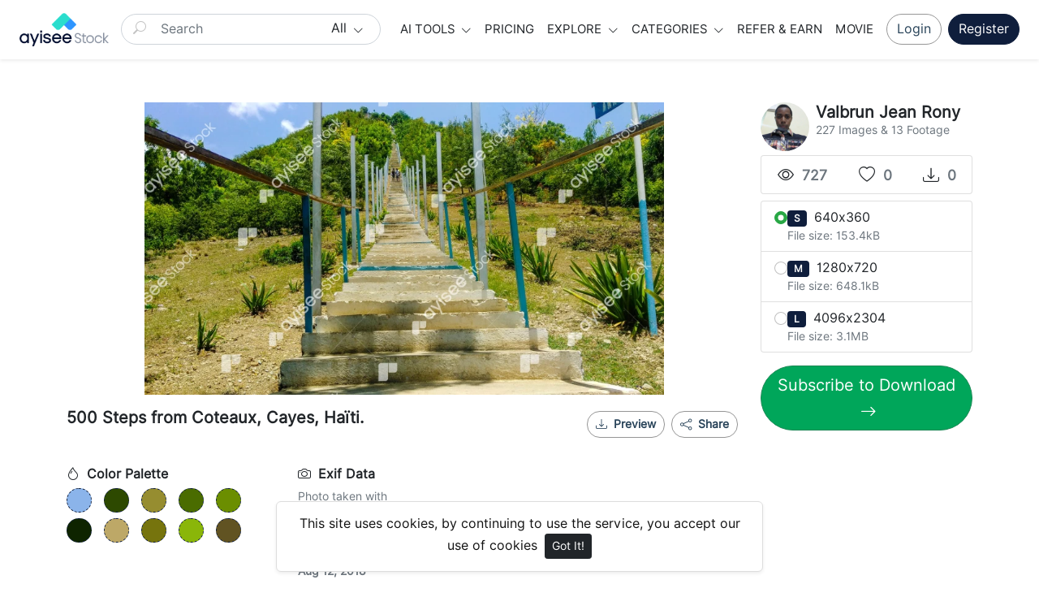

--- FILE ---
content_type: text/html; charset=UTF-8
request_url: https://ayiseestock.com/photo/174/500-steps-from-coteaux-cayes-haiti
body_size: 13219
content:
<!doctype html>
<html lang="en">
  <head>
    <meta charset="utf-8">
    <meta name="viewport" content="width=device-width, initial-scale=1, shrink-to-fit=no">
    <meta name="csrf-token" content="RjAk4vOwckVZII91YqkB69ZgYtH2hJIiHOwQd3BX">

    
    
    
    
        <meta name="title" content=" 500 Steps from Coteaux, Cayes, Haïti. - Content #174 - Ayisee Stock - Royalty-free Stock Images, focusing on people of color. - High-quality photos, videos, vectors, AI images">
    
        <meta name="description" content="500 Steps from Coteaux, Cayes, Haïti. - Content #174 -   Royalty-free stock images at affordable prices on Ayisee Stock. Photos, Videos, Vectors, Illustrations, AI images generator. Download stock photos for commercial use. ">
    
        <meta name="keywords" content="naturelovers,destinationtovisit,travelphotography,trip,wonderfulplaces,landscape,adventure,placesaroundearth,placeswow,happyplaces,placestotravel,tourismhaiti,Royalty-free, websites like getty images, ai image generator, free vectors for commercial use, cheapest stock footage, caribbean photo, african american images, stock photos people of color, free images, diverse stock photos, ayisee stock, haiti images, High-quality footage, Asian, hispanic stock photos" />
    
    <meta name="theme-color" content="#0f1e3c">
    <meta name="author" content="Ayisee Stock - Royalty-free Stock Images, focusing on people of color." />
    <link rel="canonical" href="https://ayiseestock.com/photo/174/500-steps-from-coteaux-cayes-haiti" />

    
    

    <!-- Open Graph / Facebook -->
            <meta property="og:type" content="website" />
<meta property="og:image:width" content="640"/>
<meta property="og:image:height" content="360"/>

<meta property="og:site_name" content="Ayisee Stock - Royalty-free Stock Images, focusing on people of color."/>
<meta property="og:url" content="https://ayiseestock.com/photo/174/500-steps-from-coteaux-cayes-haiti"/>


<meta property="og:image" content="https://ayiseestocknew.s3.us-east-2.amazonaws.com/uploads/thumbnail/500-steps-from-coteaux-cayes-haiti-3041686541381eobctctuzu.jpg" />
<meta property="og:title" content="500 Steps from Coteaux, Cayes, Haïti. - Content #174"/>
<meta property="og:description" content=""/>

<meta name="twitter:card" content="summary_large_image" />

<meta name="twitter:image" content="https://ayiseestocknew.s3.us-east-2.amazonaws.com/uploads/thumbnail/500-steps-from-coteaux-cayes-haiti-3041686541381eobctctuzu.jpg" />
<meta name="twitter:title" content="500 Steps from Coteaux, Cayes, Haïti. - Content #174" />
<meta name="twitter:description" content=""/>
    
    <link rel="shortcut icon" href="https://ayiseestock.com/public/img/favicon-1672527962.png" />
    <link rel="preconnect" href="https://fonts.googleapis.com">
    <link rel="preconnect" href="https://fonts.gstatic.com" crossorigin>
    <link href="https://fonts.googleapis.com/css2?family=Oswald:wght@200;300;400&family=Roboto+Mono:ital,wght@0,300;0,700;1,700&display=swap" rel="stylesheet">

          <title> 500 Steps from Coteaux, Cayes, Haïti. - Content #174 -  Ayisee Stock - Royalty-free Stock Images, focusing on people of color. - High-quality photos, videos, vectors, AI images</title>
    
    <!-- Bootstrap core CSS -->
<link href="https://ayiseestock.com/public/css/core.min.css?v=4.7.0" rel="stylesheet">
<link href="https://ayiseestock.com/public/css/bootstrap.min.css?v=4.7.0" rel="stylesheet">
<link href="https://ayiseestock.com/public/css/bootstrap-icons.css" rel="stylesheet">
<link href="https://ayiseestock.com/public/js/fleximages/jquery.flex-images.css" rel="stylesheet">
<link href="https://ayiseestock.com/public/js/plyr/plyr.css?v=4.7.0" rel="stylesheet">
<link href="https://ayiseestock.com/public/js/colorpicker/coloris.css?v=4.7.0" rel="stylesheet">
<link href="https://ayiseestock.com/public/css/styles.css?v=4.7.0" rel="stylesheet">
<link href="https://ayiseestock.com/public/css/custom.css?v=4.7.0" rel="stylesheet">

<script type="text/javascript">
    var URL_BASE = "https://ayiseestock.com";
    var lang = 'en';
    var _title = '500 Steps from Coteaux, Cayes, Haïti. - Content #174 -  Ayisee Stock - Royalty-free Stock Images, focusing on people of color. - High-quality photos, videos, vectors, AI images';
    var session_status = "off";
    var colorStripe = '#000000';
    var copiedSuccess = "Link successfully copied";
    var error = "Error occurred";
    var error_oops = "Oops...";
    var resending_code = "Resending code...";
    var isProfile = false;
    var download = 'Download';
    var downloading = 'Downloading...';
    var announcement_cookie = "PLPxe5ekPavuSlz76cA0pXEgS";
    
    
     </script>

<style type="text/css">


 .home-cover { background-image: url('https://ayiseestock.com/public/img/header_index-1752152399.jpg') }
 :root {
   --color-default: #0f1e3c !important;
   --bg-auth: url('https://ayiseestock.com/public/img/header_index-1752152399.jpg');
   --plan-color: #2addcd !important;
 }
 </style>

 <script src="https://www.google.com/recaptcha/enterprise.js" async defer></script>
 
    
    
    <style>
  #accordionContentDetail2 .accordion-button:not(.collapsed), #accordionContentDetailTag .accordion-button:not(.collapsed) {
    color: #0f1e3c;
    background-color: #ffffff;
  }
  .plyr--stopped.plyr__poster-enabled .plyr__poster{
    background-color: white;
  }

  .likeButton h5 img{
    width: 30px;
    height: 25px;
    object-fit: contain;
  }
</style>

          <script async src="https://www.googletagmanager.com/gtag/js?id=G-V4YQN6XYJ0"></script>
<script> window.dataLayer = window.dataLayer || []; function gtag(){dataLayer.push(arguments);} gtag('js', new Date()); gtag('config', 'G-V4YQN6XYJ0'); </script>
    
    <script type="text/javascript">window.$crisp=[];window.CRISP_WEBSITE_ID="f2b05936-422b-421f-959d-9e4195780819";(function(){d=document;s=d.createElement("script");s.src="https://client.crisp.chat/l.js";s.async=1;d.getElementsByTagName("head")[0].appendChild(s);})();</script>
    <style>
      #crisp-chatbox .cc-kxkl .cc-nsge{
        bottom: 60px !important;
      }

      /*.fab.fa-twitter:before{
        content: url("https://ayiseestock.com/public/img/fa_twitter.png");
        display: block;
        position: relative;
        top: 3px;
      }*/
    </style>

          
      <script async src="https://pagead2.googlesyndication.com/pagead/js/adsbygoogle.js?client=ca-pub-2740015319481704" crossorigin="anonymous"></script>
    
          <script src="https://challenges.cloudflare.com/turnstile/v0/api.js" async defer></script>
    
    <script type="text/javascript">
      var session_status = "off";
      var announcement_cookie = "PLPxe5ekPavuSlz76cA0pXEgS";
    </script>
  </head>

  <body >
    <div class="overlay" data-bs-toggle="offcanvas" data-bs-target="#offcanvas"></div>
    <div class="my_custom_toast"></div>
    <div class="popout font-default"></div>

    <div class="wrap-loader">
      <div class="progress-wrapper display-none position-absolute w-100" id="progress">
        <div class="progress progress-container">
          <div class="progress-bar progress-bg" role="progressbar" aria-valuenow="60" aria-valuemin="0" aria-valuemax="100" style="width: 0%;"></div>
        </div>
        <div class="wrap-container">
          <div class="progress-info">
            <div class="progress-percentage">
              <span class="percent">0%</span>
            </div>
          </div>
        </div>

      </div>
    </div>

          <div class="fixed-bottom">
        <div class="d-flex justify-content-center align-items-center">
          <div class="text-center display-none showBanner shadow-sm mb-3 mx-2">
            This site uses cookies, by continuing to use the service, you accept our use of cookies

            <button class="btn btn-sm btn-dark ms-1" id="close-banner">
              Got It!
            </button>
          </div>
        </div>
      </div>
    
    <main>
                <header class="py-3 shadow-sm fixed-top bg-white" id="header">
  <div class="container-fluid d-grid gap-3 px-4 align-items-center" style="grid-template-columns: 0fr 2fr;">

    <a href="https://ayiseestock.com" class="d-flex align-items-center col-lg-4 link-dark text-decoration-none fw-bold display-6">
      <img src="https://ayiseestock.com/public/img/logo-1671684512.png" class="logo d-none d-lg-block" width="110" />
      <img src="https://ayiseestock.com/public/img/favicon-1672527962.png" class="logo d-block d-lg-none" height="32" />
    </a>

    <div class="d-flex align-items-center">

      <form action="https://ayiseestock.com/search" method="get" class="w-100 me-3 position-relative navbar_search_form">
        <div class="input-group d-flex flex-nowrap">
          <input type="hidden" name="stock_type" id="dd_input_stock_type" value="" />
          <i class="bi bi-search btn-search" style="z-index: 5;top: 8px;transform: rotate(90deg);"></i>
          <input type="text" class="form-control ps-5 input-search search-navbar" id="nav_search_keywords" name="q" autocomplete="off" placeholder="Search" required minlength="3" value="">
          <button class="btn input-search dropdown-toggle dd_btn_stock_type border-0" type="button" data-bs-toggle="dropdown" aria-expanded="false">
                        All
                      </button>
          <ul class="dropdown-menu dropdown-menu-end">
            <li><a class="dropdown-item dd_nav_stock_type" href="javascript:void(0)" data-type=""> <i class="bi bi-collection-fill me-2"></i> All</a></li>
            <li>
              <hr class="dropdown-divider">
            </li>
            <li><a class="dropdown-item dd_nav_stock_type" data-type="image" href="javascript:void(0)"><i class="bi bi-image me-2"></i> Image</a></li>
            <li><a class="dropdown-item dd_nav_stock_type" data-type="vector" href="javascript:void(0)"><i class="bi bi-vector-pen me-2"></i> Vector</a></li>
            <li><a class="dropdown-item dd_nav_stock_type" data-type="footage" href="javascript:void(0)"><i class="bi bi-play-btn me-2"></i> Footage</a></li>
            <li>
              <hr class="dropdown-divider">
            </li>
            <li><a class="dropdown-item dd_nav_stock_type" data-type="editorial" href="javascript:void(0)">Only Editorial</a></li>
            <li>
              <hr class="dropdown-divider">
            </li>
            <li><a class="dropdown-item dd_nav_stock_type" data-type="free" href="javascript:void(0)">Free</a></li>
          </ul>
        </div>

        
    </form>

    <!-- Start Nav -->
    <ul class="nav col-12 col-lg-auto me-lg-auto mb-2 justify-content-center mb-md-0 navbar-session">

                    <li class="dropdown">
          <a href="javascript:void(0);" class="nav-link px-2 link-dark dropdown-toggle" id="dropdownExplore" data-bs-toggle="dropdown" aria-expanded="false">
            AI Tools
          </a>
          <ul class="dropdown-menu dropdown-menu-macos dropdown-menu-lg-end arrow-dm" aria-labelledby="dropdownExplore">
            <li><a class="dropdown-item" href="https://ayiseestock.com/ai-image-generator"><i class="fa fa-download me-2"></i> AI Image Generator</a></li>
          </ul>
        </li>
            
              <li><a href="https://ayiseestock.com/pricing" class="nav-link px-2 link-dark">Pricing</a></li>
      
      
      <li class="dropdown">
        <a href="javascript:void(0);" class="nav-link px-2 link-dark dropdown-toggle" id="dropdownExplore" data-bs-toggle="dropdown" aria-expanded="false">
          Explore
        </a>
        <ul class="dropdown-menu dropdown-menu-macos dropdown-menu-lg-end arrow-dm" aria-labelledby="dropdownExplore">
          <li><a class="dropdown-item" href="https://ayiseestock.com/collections"><i class="bi bi-plus-square me-2"></i> Collections</a></li>
                    <li><a class="dropdown-item" href="https://ayiseestock.com/photos/premium"><i class="fa fa-crown me-2"></i> Premium</a></li>
                    <li><a class="dropdown-item" href="https://ayiseestock.com/photos/editorial"><i class="bi bi-image me-2"></i> Editorial</a></li>
          <li><a class="dropdown-item" href="https://ayiseestock.com/photos/free"><i class="fa fa-download me-2"></i> Free</a></li>
          <li><a class="dropdown-item" href="https://ayiseestock.com/members"><i class="bi bi-people me-2"></i> Contributors</a></li>
          <li>
            <hr class="dropdown-divider">
          </li>
          <li><a class="dropdown-item" href="https://ayiseestock.com/featured">Featured</a></li>
          <li><a class="dropdown-item" href="https://ayiseestock.com/popular">Popular</a></li>
          <li><a class="dropdown-item" href="https://ayiseestock.com/latest">Latest</a></li>
                    
            <li><a class="dropdown-item" href="https://ayiseestock.com/most/viewed">Most Viewed</a></li>
      <li><a class="dropdown-item" href="https://ayiseestock.com/most/downloads">Most Downloads</a></li>
    </ul>
    </li>

    <li class="dropdown">
      <a href="javascript:void(0);" class="nav-link px-2 link-dark dropdown-toggle" id="dropdownExplore" data-bs-toggle="dropdown" aria-expanded="false">
        Categories
      </a>
      <ul class="dropdown-menu dropdown-menu-macos dropdown-menu-lg-end arrow-dm" aria-labelledby="dropdownCategories">

                <li>
          <a class="dropdown-item" href="https://ayiseestock.com/category/abstract">
            Abstract
          </a>
        </li>
                <li>
          <a class="dropdown-item" href="https://ayiseestock.com/category/ai-generation">
            AI Generation
          </a>
        </li>
                <li>
          <a class="dropdown-item" href="https://ayiseestock.com/category/animals">
            Animals / Widlife
          </a>
        </li>
                <li>
          <a class="dropdown-item" href="https://ayiseestock.com/category/architecture">
            Architecture
          </a>
        </li>
                <li>
          <a class="dropdown-item" href="https://ayiseestock.com/category/arts">
            Arts
          </a>
        </li>
        
                <li>
          <a class="dropdown-item arrow" href="https://ayiseestock.com/categories">
            <strong>View all</strong>
          </a>
        </li>
              </ul>
    </li>

        <li>
      <a href="https://ayiseestock.com/referral" class="nav-link px-2 link-dark">
        Refer &amp; Earn
      </a>
    </li>
    
    <li>
      <a href="https://ayiseestock.com/movie" class="nav-link px-2 link-dark">
        Movie
      </a>
    </li>

    
    </ul><!-- End Nav -->

        <a class="btn btn-outline-custom ms-2 animate-up-2 d-none d-lg-block rounded-pill" href="https://ayiseestock.com/login">
      Login
    </a>
    <a class="btn btn-custom ms-2 animate-up-2 d-none d-lg-block rounded-pill" href="https://ayiseestock.com/register">
      Register
    </a>
    
    
    <a class="ms-3 toggle-menu d-block d-lg-none text-dark fs-3" data-bs-toggle="offcanvas" data-bs-target="#offcanvas" href="#">
      <i class="bi-list"></i>
    </a>

  </div><!-- d-flex -->
  </div><!-- container-fluid -->
</header>

<div class="offcanvas offcanvas-end w-75" tabindex="-1" id="offcanvas" data-bs-keyboard="false" data-bs-backdrop="false">
  <div class="offcanvas-header">
    <span class="offcanvas-title" id="offcanvas">
      <img src="https://ayiseestock.com/public/img/logo-1671684512.png" class="logo" width="100" />
    </span>
    <button type="button" class="btn-close text-reset close-menu-mobile" data-bs-dismiss="offcanvas" aria-label="Close"></button>
  </div>
  <div class="offcanvas-body px-0">
    <ul class="nav nav-pills flex-column mb-sm-auto mb-0 align-items-start" id="menu">

                    <li>
          <a href="#ai_tools" data-bs-toggle="collapse" class="nav-link text-truncate link-dark dropdown-toggle">
            AI Tools
          </a>
        </li>
        <div class="collapse ps-3" id="ai_tools">
          <li><a class="nav-link text-truncate text-muted" href="https://ayiseestock.com/ai-image-generator">AI Image Generator</a> </li>
        </div>
            
            <li>
        <a href="https://ayiseestock.com/pricing" class="nav-link link-dark text-truncate">
          Pricing
        </a>
      </li>
      
      
      <li>
        <a href="#explore" data-bs-toggle="collapse" class="nav-link text-truncate link-dark dropdown-toggle">
          Explore
        </a>
      </li>

      <div class="collapse ps-3" id="explore">
        <li><a class="nav-link text-truncate text-muted" href="https://ayiseestock.com/collections"><i class="bi bi-plus-square me-2"></i> Collections</a></li>
                <li><a class="nav-link text-truncate text-muted" href="https://ayiseestock.com/photos/premium"><i class="fa fa-crown me-2"></i> Premium</a></li>
                <li><a class="nav-link text-truncate text-muted" href="https://ayiseestock.com/photos/editorial"><i class="bi bi-image me-2"></i> Editorial</a></li>
        <li><a class="nav-link text-truncate text-muted" href="https://ayiseestock.com/photos/free"><i class="fa fa-download me-2"></i> Free</a></li>
        <li><a class="nav-link text-truncate text-muted" href="https://ayiseestock.com/members"><i class="bi bi-people me-2"></i> Contributors</a></li>

        <li><a class="nav-link text-truncate text-muted" href="https://ayiseestock.com/featured">Featured</a> </li>
        <li><a class="nav-link text-truncate text-muted" href="https://ayiseestock.com/popular">Popular</a> </li>
        <li><a class="nav-link text-truncate text-muted" href="https://ayiseestock.com/latest">Latest</a></li>
                
                <li><a class="nav-link text-truncate text-muted" href="https://ayiseestock.com/most/viewed">Most Viewed</a></li>
        <li><a class="nav-link text-truncate text-muted" href="https://ayiseestock.com/most/downloads">Most Downloads</a></li>
      </div>

      <li>
        <a href="#categories" data-bs-toggle="collapse" class="nav-link text-truncate link-dark dropdown-toggle">
          Categories
        </a>
      </li>

      <div class="collapse ps-3" id="categories">
                <li>
          <a class="nav-link text-truncate text-muted" href="https://ayiseestock.com/category/abstract">
            Abstract
          </a>
        </li>
                <li>
          <a class="nav-link text-truncate text-muted" href="https://ayiseestock.com/category/ai-generation">
            AI Generation
          </a>
        </li>
                <li>
          <a class="nav-link text-truncate text-muted" href="https://ayiseestock.com/category/animals">
            Animals / Widlife
          </a>
        </li>
                <li>
          <a class="nav-link text-truncate text-muted" href="https://ayiseestock.com/category/architecture">
            Architecture
          </a>
        </li>
                <li>
          <a class="nav-link text-truncate text-muted" href="https://ayiseestock.com/category/arts">
            Arts
          </a>
        </li>
        
                <li>
          <a class="nav-link text-truncate text-muted arrow" href="https://ayiseestock.com/categories">
            <strong>View all</strong>
          </a>
        </li>
              </div>

            <li>
        <a href="https://ayiseestock.com/referral" class="nav-link link-dark text-truncate">
          Refer &amp; Earn
        </a>
      </li>
      
      <li>
        <a href="https://ayiseestock.com/movie" class="nav-link link-dark text-truncate">
          Movie
        </a>
      </li>

            <li class="p-3 w-100">
        <a href="https://ayiseestock.com/login" class="btn btn-custom d-block w-100 animate-up-2 rounded-pill" title="Login">
          <strong>Login</strong>
        </a>
        <a class="btn btn-custom d-block w-100 animate-up-2 rounded-pill mt-2" href="https://ayiseestock.com/register">
          <strong>Register</strong>
        </a>
      </li>
          </ul>
  </div>
</div>

<input type="hidden" id="defaultImagePath" value="https://ayiseestock.com/public/avatar/default.jpg" />      
      

  
<section class="section section-sm divContentShow">
  <div class="container-fluid container pt-5">
    <div class="row">
  <!-- Col MD -->
  <div class="col-md-9">
        
  	
    
    
    
    <div class="text-center mb-3">
            <div style="margin: 0 auto;max-width:640px; max-height: 360px">
                                  <a href="https://ayiseestock.com/files/preview?size=450x250&amp;path=30416865413815wkpcxgbs0vxy0ouq8ukqugl3l6sqpl4zuluypbku7mqsol4odh0dzmyxtptgrk3sazbchgqv6pkkddh32053e24fzvdqwgviver.jpg" class="glightbox" style="cursor: zoom-in;">
                <img class="img-fluid lazyload" style="display: inline-block; width: 640px;" src="https://ayiseestocknew.s3.us-east-2.amazonaws.com/uploads/thumbnail/500-steps-from-coteaux-cayes-haiti-3041686541381eobctctuzu.jpg" 
                data-src="https://ayiseestock.com/files/preview?size=450x250&amp;path=30416865413815wkpcxgbs0vxy0ouq8ukqugl3l6sqpl4zuluypbku7mqsol4odh0dzmyxtptgrk3sazbchgqv6pkkddh32053e24fzvdqwgviver.jpg" data-desc-position="bottom" />
              </a>
                          </div>
    </div>

    <h1 class="text-break item-title pb-4 mb-4">
      500 Steps from Coteaux, Cayes, Haïti.

              <!-- Start Panel -->
        <div class="float-end">
          <div class="" style="position: relative;">
                        <ul class="list-inline float-end m-0 fs-5 pl-15 social_share_menu" style="left: 40%;">
              <li class="list-inline-item"><a class="btn-facebook-share" title="Facebook" href="https://www.facebook.com/sharer/sharer.php?u=https://ayiseestock.com/photo/174/500-steps-from-coteaux-cayes-haiti" target="_blank"><i class="fab fa-facebook"></i></a></li>
              <li class="list-inline-item"><a class="btn-twitter-share" title="Twitter" href="https://twitter.com/intent/tweet?text=500+Steps+from+Coteaux%2C+Cayes%2C+Ha%C3%AFti.&url=https%3A%2F%2Fayiseestock.com%2Fphoto%2F174%2F500-steps-from-coteaux-cayes-haiti" data-url="https://ayiseestock.com/photo/174/500-steps-from-coteaux-cayes-haiti" target="_blank"><i class="fab fa-twitter"></i></a></li>
              <li class="list-inline-item"><a class="btn-pinterest-share" title="Pinterest" href="//www.pinterest.com/pin/create/button/?url=https://ayiseestock.com/photo/174/500-steps-from-coteaux-cayes-haiti&media=https://ayiseestock.com/files/preview?size=1280x720&amp;path=30416865413815wkpcxgbs0vxy0ouq8ukqugl3l6sqpl4zuluypbku7mqsol4odh0dzmyxtptgrk3sazbchgqv6pkkddh32053e24fzvdqwgviver.jpg&description=500 Steps from Coteaux, Cayes, Haïti." target="_blank"><i class="fab fa-pinterest"></i></a></li>
              <li class="list-inline-item"><a class="btn-whatsapp-share" title="Whatsapp" href="whatsapp://send?text=https://ayiseestock.com/photo/174/500-steps-from-coteaux-cayes-haiti" target="_blank"><i class="fab fa-whatsapp"></i></a></li>
              <li class="list-inline-item"><a class="btn-email" title="Email" href="mailto:?body=https://ayiseestock.com/photo/174/500-steps-from-coteaux-cayes-haiti" target="_blank"><i class="fa fa-envelope text-danger"></i></a></li>
              <li class="list-inline-item"><a class="btn-copy" title="Copy" href="javascript:;" onclick="copyToClipboard('https://ayiseestock.com/photo/174/500-steps-from-coteaux-cayes-haiti')"><i class="fa fa-copy"></i></a></li>
            </ul>
            <a href="javascript:void(0)" class="float-end btn btn-sm btn-main rounded-pill btn-outline-custom px-3 p-2 m-1 btn_social_share">
              <i class="bi bi-share me-1"></i> Share
            </a>
                        <a href='https://ayiseestock.com/login' class="float-end btn btn-sm btn-main rounded-pill btn-outline-custom px-3 p-2 m-1"  > 
              <i class='bi bi-download me-1'> </i> Preview
            </a>
          </div>
        </div><!-- End card -->
          </h1>

    
    <div class="row  mb-3  ">
                      <!-- Start Panel -->
        <div class="col-sm-4 mb-3">
          <div class="">
            <h6><i class="bi bi-droplet me-1"></i> Color Palette</h6>
                          <a title="#8BB4EA" href="https://ayiseestock.com/colors/8BB4EA" class="colorPalette showTooltip" 
              style="background-color: #8BB4EA; ;"></a>
                            <a title="#2D4900" href="https://ayiseestock.com/colors/2D4900" class="colorPalette showTooltip" 
              style="background-color: #2D4900; ;"></a>
                            <a title="#968D30" href="https://ayiseestock.com/colors/968D30" class="colorPalette showTooltip" 
              style="background-color: #968D30; ;"></a>
                            <a title="#4A6C00" href="https://ayiseestock.com/colors/4A6C00" class="colorPalette showTooltip" 
              style="background-color: #4A6C00; ;"></a>
                            <a title="#6B8E00" href="https://ayiseestock.com/colors/6B8E00" class="colorPalette showTooltip" 
              style="background-color: #6B8E00; ;"></a>
                            <a title="#0E2400" href="https://ayiseestock.com/colors/0E2400" class="colorPalette showTooltip" 
              style="background-color: #0E2400; ;"></a>
                            <a title="#BDA867" href="https://ayiseestock.com/colors/BDA867" class="colorPalette showTooltip" 
              style="background-color: #BDA867; ;"></a>
                            <a title="#76740D" href="https://ayiseestock.com/colors/76740D" class="colorPalette showTooltip" 
              style="background-color: #76740D; ;"></a>
                            <a title="#8AB609" href="https://ayiseestock.com/colors/8AB609" class="colorPalette showTooltip" 
              style="background-color: #8AB609; ;"></a>
                            <a title="#615322" href="https://ayiseestock.com/colors/615322" class="colorPalette showTooltip" 
              style="background-color: #615322; ;"></a>
                        </div>
        </div><!-- End card -->
            
            
              <!-- Start Panel -->
        <div class="col-sm-4  mb-3 ">
          <div class="">
            <h6><i class="bi bi-camera me-1"></i> Exif Data</h6>
                          <small class="d-block text-muted">Photo taken with</small>
              <small class="d-block text-muted"><a href="https://ayiseestock.com/cameras/Z981">Z981</a></small>
            
            <small class="d-block text-muted wordSpacing">3460/1000 f/2.2 1/900 ISO 100</small>
                          <small class="d-block text-muted mt-2">Original date taken</small>
              <small class="d-block text-muted"><strong>Aug 12, 2018</strong></small>
                      </div>
        </div><!-- End card -->
          </div>

    <!-- Start Block -->
    <div class="d-block mb-4">
      <div id="accordionContentDetailTag" class="accordion accordion-header-primary mb-3">
        <div class="card accordion-item active" style="border: 0;">
          <h2 class="accordion-header">
            <a class="accordion-button" type="button" data-bs-toggle="collapse" aria-expanded="true" data-bs-target="#accordionTag" aria-controls="accordionTag">
              <strong>Keywords</strong>
            </a>
          </h2>
          <div id="accordionTag" class="accordion-collapse collapse  show ">
            <div class="p-3">
                
                                                                    <a href="https://ayiseestock.com/tags/naturelovers" class="btn btn-sm bg-white border e-none btn-category mb-2"> naturelovers </a>
                                                                      <a href="https://ayiseestock.com/tags/destinationtovisit" class="btn btn-sm bg-white border e-none btn-category mb-2"> destinationtovisit </a>
                                                                      <a href="https://ayiseestock.com/tags/travelphotography" class="btn btn-sm bg-white border e-none btn-category mb-2"> travelphotography </a>
                                                                      <a href="https://ayiseestock.com/tags/trip" class="btn btn-sm bg-white border e-none btn-category mb-2"> trip </a>
                                                                      <a href="https://ayiseestock.com/tags/wonderfulplaces" class="btn btn-sm bg-white border e-none btn-category mb-2"> wonderfulplaces </a>
                                                                      <a href="https://ayiseestock.com/tags/landscape" class="btn btn-sm bg-white border e-none btn-category mb-2"> landscape </a>
                                                                      <a href="https://ayiseestock.com/tags/adventure" class="btn btn-sm bg-white border e-none btn-category mb-2"> adventure </a>
                                                                      <a href="https://ayiseestock.com/tags/placesaroundearth" class="btn btn-sm bg-white border e-none btn-category mb-2"> placesaroundearth </a>
                                                                      <a href="https://ayiseestock.com/tags/placeswow" class="btn btn-sm bg-white border e-none btn-category mb-2"> placeswow </a>
                                                                      <a href="https://ayiseestock.com/tags/happyplaces" class="btn btn-sm bg-white border e-none btn-category mb-2"> happyplaces </a>
                                                                      <a href="https://ayiseestock.com/tags/placestotravel" class="btn btn-sm bg-white border e-none btn-category mb-2"> placestotravel </a>
                                                                      <a href="https://ayiseestock.com/tags/tourismhaiti" class="btn btn-sm bg-white border e-none btn-category mb-2"> tourismhaiti </a>
                                              </div>
          </div>
        </div>
      </div>
    </div><!-- End Block -->

    <!-- Start Block -->
    
  </div><!-- /COL MD -->

  <div class="col-md-3">
      
      <!-- Start Panel -->
      <div class="panel panel-default mb-1">
        <div class="panel-body">
          <div class="media none-overflow">
            <div class="float-start me-2">
              <a href="https://ayiseestock.com/June007">
                <img class="media-object rounded-circle" src="https://ayiseestocknew.s3.us-east-2.amazonaws.com/avatar/3fd157b4-3041685591803ah3kmjr4hl.jpg" width="60" height="60" >
              </a>
            </div>
            <div class="media-body">
              <a href="https://ayiseestock.com/June007" class="text-dark">
                <h5 class="m-0">Valbrun Jean Rony</h5>
              </a>
              <small class="d-block text-muted">
                                
                                  227 Images
                  & 13 Footage
                              </small>

              <p class="mt-2">
                                
                
              </p>
            </div>
          </div>
        </div>
      </div><!-- End Panel -->

      
      <!-- Start Panel -->
      <div class="card mb-2">
        <div class="card-body p-0">
            <ul class="list-stats list-inline">
            <li>
              <h5 class="d-block text-center m-0"><i class="bi bi-eye me-1"></i> <small class="text-muted">727</small></h5>
            </li>

            <li>
              <h5 class="d-block text-center m-0"><i class="bi bi-heart me-1"></i> <small id="countLikes" class="text-muted">0</small></h5>
            </li>

            <li>
              <h5 class="d-block text-center m-0"><i class="bi bi-download me-1"></i> <small class="text-muted">0</small></h5>
            </li>

          </ul>
        </div>
      </div><!-- End Panel -->

      

      <!-- btn-group -->
      <div class="d-block mb-3">

        
          <form action="https://ayiseestock.com/purchase/stock/[base64]" method="post" id="formBuy">
            <input type="hidden" name="_token" value="RjAk4vOwckVZII91YqkB69ZgYtH2hJIiHOwQd3BX">                          <div class="form-floating mb-3 d-none">
                <select name="license" class="form-select" id="license">
                  <option value="regular">Standard License</option>
                  <option value="extended">Extended License</option>
                </select>
                <label for="license">License</label>

                
              </div>
            
            <div class="position-relative mb-3">
              <div class="list-group mx-0">
                                                    <label class="list-group-item d-flex gap-2 c-pointer itemPrice" data-type="small" data-image="Small photo" data-amount="0">
                    <input class="form-check-input flex-shrink-0" type="radio" checked name="type" id="radiosmall" value="small">
                    <span>
                      <span class="badge bg-custom me-1">S</span> 640x360
                      <small class="d-block text-muted">File size: 153.4kB</small>
                    </span>
                  </label>
                                                    <label class="list-group-item d-flex gap-2 c-pointer itemPrice" data-type="medium" data-image="Medium photo" data-amount="0">
                    <input class="form-check-input flex-shrink-0" type="radio"  name="type" id="radiomedium" value="medium">
                    <span>
                      <span class="badge bg-custom me-1">M</span> 1280x720
                      <small class="d-block text-muted">File size: 648.1kB</small>
                    </span>
                  </label>
                                                    <label class="list-group-item d-flex gap-2 c-pointer itemPrice" data-type="large" data-image="Large photo" data-amount="0">
                    <input class="form-check-input flex-shrink-0" type="radio"  name="type" id="radiolarge" value="large">
                    <span>
                      <span class="badge bg-custom me-1">L</span> 4096x2304
                      <small class="d-block text-muted">File size: 3.1MB</small>
                    </span>
                  </label>
                              </div>
            </div><!-- form-group -->

            <!-- btn-sale -->
                        <!-- btn-sale -->
          </form>

        
                              <a class="btn btn-success btn-lg d-block w-100 mt-2 arrow rounded-pill" href="https://ayiseestock.com/pricing">
              Subscribe to Download
            </a>
                  
                          
                          
      </div><!-- End btn-group -->

              <div class="d-block">
          <div id="detail-sidebar-ad" style="width: 100%;text-align: center; z-index: 999;">
                              <ins class="adsbygoogle" style="display:inline-block;width:300px;height:250px"
                  data-ad-client="ca-pub-2740015319481704" data-ad-slot="4700211924" ></ins>
                            <script> (adsbygoogle = window.adsbygoogle || []).push({}); </script>
          </div>
        </div>
      
      
      
                <!-- Start Panel -->
        <div class="card mb-4">
          <div class="card-body">
            <a href="https://www.ayiseestock.com/page/license" target="_blank">
              <h6><i class="fab fa-creative-commons me-1"></i> License and Use</h6>
              <small class="text-muted"><i class="bi bi-check2 me-1"></i> For commercial use</small>
            </a>
            
          </div>
        </div>
        
      

      <div id="accordionContentDetail2" class="accordion accordion-header-primary mb-1">
          <div class="card accordion-item active">
            <h2 class="accordion-header">
              <a class="accordion-button collapsed" type="button" data-bs-toggle="collapse" aria-expanded="true" data-bs-target="#accordionContentDetail" aria-controls="accordionContentDetail">
                <i class="bi bi-info-circle me-1"></i> <strong>Details</strong>
              </a>
            </h2>

            <div id="accordionContentDetail" class="accordion-collapse collapse">
              <div class="">
                  <ul class="list-group">
                    <li class="list-group-item">Content ID
                      <small type="button" class="float-end text-muted" onclick="copyToClipboard('256177304')" data-text="256177304"><i class="fas fa-copy"></i></small>
                      <small class="float-end text-muted" style="margin-right: 10px;">#256177304</small>
                    </li>
                    <li class="list-group-item">Published on <small class="float-end text-muted">Jun 12, 2023</small></li>
                    <li class="list-group-item">Content type <small class="float-end text-muted">JPG </small></li>
                    <li class="list-group-item">Resolution <small class="float-end text-muted">4096x2304</small></li>
                    <li class="list-group-item">Category
                      <small class="float-end text-muted">
                      <a href="https://ayiseestock.com/category/places" title="Places">
                        Places
                      </a>
                      </small>
                    </li>
                    <li href="#" class="list-group-item">File size <small class="float-end text-muted">3.1MB</small></li>
                                      </ul>
              </div>
            </div>
          </div>
      </div>

        
        
        

  </div><!-- /COL MD -->

    <div class="col-md-12 ">
      
                  <!-- Start Block -->
          <div class="d-block mb-4">
            <h5 class="fw-light">Similar Photos</h5>
            <div class="d-block margin-bottom-40">
              <div id="imagesFlex" class="flex-images d-block">
							
			<a class="item hovercard" data-w="850" data-h="383"  href="https://ayiseestock.com/editorial/256/landscape-view-behind-palais-sans-souci-milot-haiti" style="background-color: #6084B8;">
									<small class="premium-crown">
						<i class="fa fa-crown" title="Premium"></i>
					</small>
				
				
				<!-- hover-content -->
				<span class="hover-content">
											<span class="text-truncate title-hover-content" title="Landscape view behind Palais-Sans-Souci, Milot, Haiti">
													</span>
					
					<div class="sub-hover d-flex align-items-center">
						<div class="flex-shrink-0">
							<img src="https://ayiseestocknew.s3.us-east-2.amazonaws.com/avatar/3fd157b4-3041685591803ah3kmjr4hl.jpg" onerror="imgError(this);" class="rounded-circle avatarUser" style="width: 32px; height: 32px;">
						</div>
						<div class="flex-grow-1 ms-3 text-truncate">
							<span class="d-block w-100 text-truncate">June007</span>
							
							<span class="me-2 d-none d-lg-inline-block"><i class="bi bi-heart"></i> 0</span>
							<span class="me-2 d-none d-lg-inline-block"><i class="bi bi-download"></i> 0</span>
						</div>
					</div>
				</span><!-- hover-content -->
				
															<img class="mynormalimg" src="https://ayiseestocknew.s3.us-east-2.amazonaws.com/uploads/thumbnail/landscape-view-behind-palais-sans-souci-milot-haiti-3041687455019bqvxoqgdmy.jpg" />
												</a>
		
		
		
				
						
			<a class="item hovercard" data-w="850" data-h="479"  href="https://ayiseestock.com/footage/962/front-of-the-palace-sans-souci-cap-haitien-haiti-drone-shot-aerial" style="background-color: #B4F0F7;">
									<small class="premium-crown">
						<i class="fa fa-crown" title="Premium"></i>
					</small>
				
														<small class="footage-crown"> <i class="fa fa-play" title="Footage"></i> &nbsp; 4K 0:18 </small>
				
				<!-- hover-content -->
				<span class="hover-content">
					
					<div class="sub-hover d-flex align-items-center">
						<div class="flex-shrink-0">
							<img src="https://ayiseestocknew.s3.us-east-2.amazonaws.com/avatar/default.jpg" onerror="imgError(this);" class="rounded-circle avatarUser" style="width: 32px; height: 32px;">
						</div>
						<div class="flex-grow-1 ms-3 text-truncate">
							<span class="d-block w-100 text-truncate">AyiseeStock2023</span>
							
							<span class="me-2 d-none d-lg-inline-block"><i class="bi bi-heart"></i> 0</span>
							<span class="me-2 d-none d-lg-inline-block"><i class="bi bi-download"></i> 0</span>
						</div>
					</div>
				</span><!-- hover-content -->
				
									<div class="myfootagevid" >
						<video class="img-fluid lazyload plyr-small-video-player d-none" src="https://ayiseestocknew.s3.us-east-2.amazonaws.com/uploads/preview/9621692997368vzdvhxcnq54reodubvxvb91lpiuy7wl2bad7tf0b.mov" poster="https://ayiseestocknew.s3.us-east-2.amazonaws.com/uploads/thumbnail/9621692997134emnkg9bo5iq5rbuiclcy8ffr2mlovcypyldffbn9jdftaaejfa.png" 
							playsinline="" loop="" preload="true" autoplay="autoplay" muted="">
							<track kind="captions"> <source src="https://ayiseestocknew.s3.us-east-2.amazonaws.com/uploads/preview/9621692997368vzdvhxcnq54reodubvxvb91lpiuy7wl2bad7tf0b.mov" type="video/mov" />
						</video>
						<img class="myfootageimg" src="https://ayiseestocknew.s3.us-east-2.amazonaws.com/uploads/thumbnail/9621692997134emnkg9bo5iq5rbuiclcy8ffr2mlovcypyldffbn9jdftaaejfa.png" style="width: 100%;" /> 
					</div>
							</a>
		
		
		
				
						
			<a class="item hovercard" data-w="850" data-h="567"  href="https://ayiseestock.com/editorial/230/road-to-labadee-cap-haitien-haiti" style="background-color: #4ECBF7;">
									<small class="free-crown"> Free </small>
				
				
				<!-- hover-content -->
				<span class="hover-content">
											<span class="text-truncate title-hover-content" title="Road to Labadee, Cap-Haitien, Haïti">
													</span>
					
					<div class="sub-hover d-flex align-items-center">
						<div class="flex-shrink-0">
							<img src="https://ayiseestocknew.s3.us-east-2.amazonaws.com/avatar/3fd157b4-3041685591803ah3kmjr4hl.jpg" onerror="imgError(this);" class="rounded-circle avatarUser" style="width: 32px; height: 32px;">
						</div>
						<div class="flex-grow-1 ms-3 text-truncate">
							<span class="d-block w-100 text-truncate">June007</span>
							
							<span class="me-2 d-none d-lg-inline-block"><i class="bi bi-heart"></i> 0</span>
							<span class="me-2 d-none d-lg-inline-block"><i class="bi bi-download"></i> 0</span>
						</div>
					</div>
				</span><!-- hover-content -->
				
															<img class="mynormalimg" src="https://ayiseestocknew.s3.us-east-2.amazonaws.com/uploads/thumbnail/road-to-labadee-cap-haitien-haiti-304168694097933zzkvjafo.jpg" />
												</a>
		
								
					
		
				
						
			<a class="item hovercard" data-w="850" data-h="479"  href="https://ayiseestock.com/footage/964/serene-countryside-with-green-meadow-rolling-hills-and-blue-sky-citadelle-laferriere" style="background-color: #5098CF;">
									<small class="premium-crown">
						<i class="fa fa-crown" title="Premium"></i>
					</small>
				
														<small class="footage-crown"> <i class="fa fa-play" title="Footage"></i> &nbsp; 4K 0:18 </small>
				
				<!-- hover-content -->
				<span class="hover-content">
					
					<div class="sub-hover d-flex align-items-center">
						<div class="flex-shrink-0">
							<img src="https://ayiseestocknew.s3.us-east-2.amazonaws.com/avatar/default.jpg" onerror="imgError(this);" class="rounded-circle avatarUser" style="width: 32px; height: 32px;">
						</div>
						<div class="flex-grow-1 ms-3 text-truncate">
							<span class="d-block w-100 text-truncate">AyiseeStock2023</span>
							
							<span class="me-2 d-none d-lg-inline-block"><i class="bi bi-heart"></i> 0</span>
							<span class="me-2 d-none d-lg-inline-block"><i class="bi bi-download"></i> 0</span>
						</div>
					</div>
				</span><!-- hover-content -->
				
									<div class="myfootagevid" >
						<video class="img-fluid lazyload plyr-small-video-player d-none" src="https://ayiseestocknew.s3.us-east-2.amazonaws.com/uploads/preview/9641692997833iuxfvmdc5mwblvllhumpb3uq0duzguyap3n8qiq0.mov" poster="https://ayiseestocknew.s3.us-east-2.amazonaws.com/uploads/thumbnail/9641692997617j3dnmkspxfwgsuaeusgnc1345mzkgtlenqst5s3vqdok4ykw3y.png" 
							playsinline="" loop="" preload="true" autoplay="autoplay" muted="">
							<track kind="captions"> <source src="https://ayiseestocknew.s3.us-east-2.amazonaws.com/uploads/preview/9641692997833iuxfvmdc5mwblvllhumpb3uq0duzguyap3n8qiq0.mov" type="video/mov" />
						</video>
						<img class="myfootageimg" src="https://ayiseestocknew.s3.us-east-2.amazonaws.com/uploads/thumbnail/9641692997617j3dnmkspxfwgsuaeusgnc1345mzkgtlenqst5s3vqdok4ykw3y.png" style="width: 100%;" /> 
					</div>
							</a>
		
		
		
				
						
			<a class="item hovercard" data-w="850" data-h="383"  href="https://ayiseestock.com/editorial/1190/a-place-from-carenage-cape-haitian-haiti" style="background-color: #74ABFE;">
									<small class="premium-crown">
						<i class="fa fa-crown" title="Premium"></i>
					</small>
				
				
				<!-- hover-content -->
				<span class="hover-content">
											<span class="text-truncate title-hover-content" title="A place from Carénage, Cape-Haitian, Haiti">
													</span>
					
					<div class="sub-hover d-flex align-items-center">
						<div class="flex-shrink-0">
							<img src="https://ayiseestocknew.s3.us-east-2.amazonaws.com/avatar/3fd157b4-3041685591803ah3kmjr4hl.jpg" onerror="imgError(this);" class="rounded-circle avatarUser" style="width: 32px; height: 32px;">
						</div>
						<div class="flex-grow-1 ms-3 text-truncate">
							<span class="d-block w-100 text-truncate">June007</span>
							
							<span class="me-2 d-none d-lg-inline-block"><i class="bi bi-heart"></i> 0</span>
							<span class="me-2 d-none d-lg-inline-block"><i class="bi bi-download"></i> 0</span>
						</div>
					</div>
				</span><!-- hover-content -->
				
															<img class="mynormalimg" src="https://ayiseestocknew.s3.us-east-2.amazonaws.com/uploads/thumbnail/a-place-from-carenage-cape-haitian-haiti-3041695835495rjkr772mmq.jpg" />
												</a>
		
		
		
				
						
			<a class="item hovercard" data-w="850" data-h="383"  href="https://ayiseestock.com/photo/223/road-to-citadelle-laferriere-milot-haiti" style="background-color: #6B9FCF;">
									<small class="premium-crown">
						<i class="fa fa-crown" title="Premium"></i>
					</small>
				
				
				<!-- hover-content -->
				<span class="hover-content">
											<span class="text-truncate title-hover-content" title="Road to Citadelle Laferrière, Milot, Haïti">
													</span>
					
					<div class="sub-hover d-flex align-items-center">
						<div class="flex-shrink-0">
							<img src="https://ayiseestocknew.s3.us-east-2.amazonaws.com/avatar/3fd157b4-3041685591803ah3kmjr4hl.jpg" onerror="imgError(this);" class="rounded-circle avatarUser" style="width: 32px; height: 32px;">
						</div>
						<div class="flex-grow-1 ms-3 text-truncate">
							<span class="d-block w-100 text-truncate">June007</span>
							
							<span class="me-2 d-none d-lg-inline-block"><i class="bi bi-heart"></i> 0</span>
							<span class="me-2 d-none d-lg-inline-block"><i class="bi bi-download"></i> 0</span>
						</div>
					</div>
				</span><!-- hover-content -->
				
															<img class="mynormalimg" src="https://ayiseestocknew.s3.us-east-2.amazonaws.com/uploads/thumbnail/road-to-citadelle-laferriere-milot-haiti-3041686928720jognn6ba8s.jpg" />
												</a>
		
								
					
		
				
						
			<a class="item hovercard" data-w="850" data-h="639"  href="https://ayiseestock.com/editorial/747/nice-view-of-the-square-notre-dame-cape-haitian" style="background-color: #0442C7;">
									<small class="premium-crown">
						<i class="fa fa-crown" title="Premium"></i>
					</small>
				
				
				<!-- hover-content -->
				<span class="hover-content">
											<span class="text-truncate title-hover-content" title="Nice view of the square &quot;Notre Dame&quot; Cape-Haitian">
													</span>
					
					<div class="sub-hover d-flex align-items-center">
						<div class="flex-shrink-0">
							<img src="https://ayiseestocknew.s3.us-east-2.amazonaws.com/avatar/3fd157b4-3041685591803ah3kmjr4hl.jpg" onerror="imgError(this);" class="rounded-circle avatarUser" style="width: 32px; height: 32px;">
						</div>
						<div class="flex-grow-1 ms-3 text-truncate">
							<span class="d-block w-100 text-truncate">June007</span>
							
							<span class="me-2 d-none d-lg-inline-block"><i class="bi bi-heart"></i> 0</span>
							<span class="me-2 d-none d-lg-inline-block"><i class="bi bi-download"></i> 0</span>
						</div>
					</div>
				</span><!-- hover-content -->
				
															<img class="mynormalimg" src="https://ayiseestocknew.s3.us-east-2.amazonaws.com/uploads/thumbnail/nice-view-of-the-square-notre-dame-cape-haitian-3041691688185l3ixxlnlqu.jpg" />
												</a>
		
		
																	<div class="item" data-w="250" data-h="250" style="width: 250px;text-align: center; z-index: 999;">
						<ins class="adsbygoogle" style="display:inline-block;width:100%;height:250px"
						data-ad-client="ca-pub-2740015319481704" data-ad-slot="9059239278" ></ins>
										<script> (adsbygoogle = window.adsbygoogle || []).push({}); </script>
					</div>
									
				
						
			<a class="item hovercard" data-w="850" data-h="383"  href="https://ayiseestock.com/editorial/203/heritage-historic-from-citadelle-laferriere-milot-haiti" style="background-color: #8EA731;">
									<small class="premium-crown">
						<i class="fa fa-crown" title="Premium"></i>
					</small>
				
				
				<!-- hover-content -->
				<span class="hover-content">
											<span class="text-truncate title-hover-content" title="Heritage historic from Citadelle Laferrière, Milot, Haiti">
													</span>
					
					<div class="sub-hover d-flex align-items-center">
						<div class="flex-shrink-0">
							<img src="https://ayiseestocknew.s3.us-east-2.amazonaws.com/avatar/3fd157b4-3041685591803ah3kmjr4hl.jpg" onerror="imgError(this);" class="rounded-circle avatarUser" style="width: 32px; height: 32px;">
						</div>
						<div class="flex-grow-1 ms-3 text-truncate">
							<span class="d-block w-100 text-truncate">June007</span>
							
							<span class="me-2 d-none d-lg-inline-block"><i class="bi bi-heart"></i> 0</span>
							<span class="me-2 d-none d-lg-inline-block"><i class="bi bi-download"></i> 0</span>
						</div>
					</div>
				</span><!-- hover-content -->
				
															<img class="mynormalimg" src="https://ayiseestocknew.s3.us-east-2.amazonaws.com/uploads/thumbnail/heritage-historic-from-citadelle-laferriere-milot-haiti-30416868404026djegqgzo0.jpg" />
												</a>
		
		
		
				
						
			<a class="item hovercard" data-w="850" data-h="383"  href="https://ayiseestock.com/photo/275/landscape-from-carenage-cape-haitian-haiti" style="background-color: #1C86F3;">
									<small class="free-crown"> Free </small>
				
				
				<!-- hover-content -->
				<span class="hover-content">
											<span class="text-truncate title-hover-content" title="Landscape from Carenage, Cape-Haitian, Haiti">
													</span>
					
					<div class="sub-hover d-flex align-items-center">
						<div class="flex-shrink-0">
							<img src="https://ayiseestocknew.s3.us-east-2.amazonaws.com/avatar/3fd157b4-3041685591803ah3kmjr4hl.jpg" onerror="imgError(this);" class="rounded-circle avatarUser" style="width: 32px; height: 32px;">
						</div>
						<div class="flex-grow-1 ms-3 text-truncate">
							<span class="d-block w-100 text-truncate">June007</span>
							
							<span class="me-2 d-none d-lg-inline-block"><i class="bi bi-heart"></i> 0</span>
							<span class="me-2 d-none d-lg-inline-block"><i class="bi bi-download"></i> 0</span>
						</div>
					</div>
				</span><!-- hover-content -->
				
															<img class="mynormalimg" src="https://ayiseestocknew.s3.us-east-2.amazonaws.com/uploads/thumbnail/landscape-from-carenage-cape-haitian-haiti-30416879790023p169ekx2k.jpg" />
												</a>
		
								
					
		
				
						
			<a class="item hovercard" data-w="850" data-h="383"  href="https://ayiseestock.com/editorial/257/some-ruins-from-palais-sans-souci-milot-haiti" style="background-color: #E1EEFF;">
									<small class="premium-crown">
						<i class="fa fa-crown" title="Premium"></i>
					</small>
				
				
				<!-- hover-content -->
				<span class="hover-content">
											<span class="text-truncate title-hover-content" title="Some ruins from Palais-Sans-Souci, Milot, Haiti">
													</span>
					
					<div class="sub-hover d-flex align-items-center">
						<div class="flex-shrink-0">
							<img src="https://ayiseestocknew.s3.us-east-2.amazonaws.com/avatar/3fd157b4-3041685591803ah3kmjr4hl.jpg" onerror="imgError(this);" class="rounded-circle avatarUser" style="width: 32px; height: 32px;">
						</div>
						<div class="flex-grow-1 ms-3 text-truncate">
							<span class="d-block w-100 text-truncate">June007</span>
							
							<span class="me-2 d-none d-lg-inline-block"><i class="bi bi-heart"></i> 0</span>
							<span class="me-2 d-none d-lg-inline-block"><i class="bi bi-download"></i> 0</span>
						</div>
					</div>
				</span><!-- hover-content -->
				
															<img class="mynormalimg" src="https://ayiseestocknew.s3.us-east-2.amazonaws.com/uploads/thumbnail/some-ruins-from-palais-sans-souci-milot-haiti-3041687455485klkhs9wqxh.jpg" />
												</a>
		
		
		
				
	</div><!-- flex-images -->

              </div>
          </div><!-- End Block -->
        
                  <div class="d-block mb-4">
            <h5 class="fw-light">More from this Contributor</h5>
            <div class="d-block margin-bottom-40">
              <div id="imagesFlexMore" class="flex-images d-block">
							
			<a class="item hovercard" data-w="850" data-h="383"  href="https://ayiseestock.com/editorial/756/citadelle-in-sight" style="background-color: #419EE4;">
									<small class="premium-crown">
						<i class="fa fa-crown" title="Premium"></i>
					</small>
				
				
				<!-- hover-content -->
				<span class="hover-content">
											<span class="text-truncate title-hover-content" title="Citadelle in sight">
													</span>
					
					<div class="sub-hover d-flex align-items-center">
						<div class="flex-shrink-0">
							<img src="https://ayiseestocknew.s3.us-east-2.amazonaws.com/avatar/3fd157b4-3041685591803ah3kmjr4hl.jpg" onerror="imgError(this);" class="rounded-circle avatarUser" style="width: 32px; height: 32px;">
						</div>
						<div class="flex-grow-1 ms-3 text-truncate">
							<span class="d-block w-100 text-truncate">June007</span>
							
							<span class="me-2 d-none d-lg-inline-block"><i class="bi bi-heart"></i> 0</span>
							<span class="me-2 d-none d-lg-inline-block"><i class="bi bi-download"></i> 0</span>
						</div>
					</div>
				</span><!-- hover-content -->
				
															<img class="mynormalimg" src="https://ayiseestocknew.s3.us-east-2.amazonaws.com/uploads/thumbnail/citadelle-in-sight-3041691691302ntnaysobah.jpg" />
												</a>
		
		
		
				
						
			<a class="item hovercard" data-w="850" data-h="383"  href="https://ayiseestock.com/editorial/772/ruins-of-palais-sans-souci" style="background-color: #495410;">
									<small class="premium-crown">
						<i class="fa fa-crown" title="Premium"></i>
					</small>
				
				
				<!-- hover-content -->
				<span class="hover-content">
											<span class="text-truncate title-hover-content" title="Ruins of Palais Sans-Souci">
													</span>
					
					<div class="sub-hover d-flex align-items-center">
						<div class="flex-shrink-0">
							<img src="https://ayiseestocknew.s3.us-east-2.amazonaws.com/avatar/3fd157b4-3041685591803ah3kmjr4hl.jpg" onerror="imgError(this);" class="rounded-circle avatarUser" style="width: 32px; height: 32px;">
						</div>
						<div class="flex-grow-1 ms-3 text-truncate">
							<span class="d-block w-100 text-truncate">June007</span>
							
							<span class="me-2 d-none d-lg-inline-block"><i class="bi bi-heart"></i> 0</span>
							<span class="me-2 d-none d-lg-inline-block"><i class="bi bi-download"></i> 0</span>
						</div>
					</div>
				</span><!-- hover-content -->
				
															<img class="mynormalimg" src="https://ayiseestocknew.s3.us-east-2.amazonaws.com/uploads/thumbnail/ruins-of-palais-sans-souci-30416917073367awm3gfzfg.jpg" />
												</a>
		
		
		
				
						
			<a class="item hovercard" data-w="850" data-h="383"  href="https://ayiseestock.com/editorial/765/so-close-of-citadelle-laferriere-milot-haiti" style="background-color: #9BADD1;">
									<small class="premium-crown">
						<i class="fa fa-crown" title="Premium"></i>
					</small>
				
				
				<!-- hover-content -->
				<span class="hover-content">
											<span class="text-truncate title-hover-content" title="So close of Citadelle Laferrière, Milot, Haiti">
													</span>
					
					<div class="sub-hover d-flex align-items-center">
						<div class="flex-shrink-0">
							<img src="https://ayiseestocknew.s3.us-east-2.amazonaws.com/avatar/3fd157b4-3041685591803ah3kmjr4hl.jpg" onerror="imgError(this);" class="rounded-circle avatarUser" style="width: 32px; height: 32px;">
						</div>
						<div class="flex-grow-1 ms-3 text-truncate">
							<span class="d-block w-100 text-truncate">June007</span>
							
							<span class="me-2 d-none d-lg-inline-block"><i class="bi bi-heart"></i> 0</span>
							<span class="me-2 d-none d-lg-inline-block"><i class="bi bi-download"></i> 0</span>
						</div>
					</div>
				</span><!-- hover-content -->
				
															<img class="mynormalimg" src="https://ayiseestocknew.s3.us-east-2.amazonaws.com/uploads/thumbnail/so-close-of-citadelle-laferriere-milot-haiti-3041691697399dh4hk50cwr.jpg" />
												</a>
		
								
					
		
				
						
			<a class="item hovercard" data-w="850" data-h="383"  href="https://ayiseestock.com/editorial/757/perspective-angle-to-view-citadelle-milot-haiti" style="background-color: #88B1E5;">
									<small class="premium-crown">
						<i class="fa fa-crown" title="Premium"></i>
					</small>
				
				
				<!-- hover-content -->
				<span class="hover-content">
											<span class="text-truncate title-hover-content" title="Perspective angle to view Citadelle, Milot, Haiti">
													</span>
					
					<div class="sub-hover d-flex align-items-center">
						<div class="flex-shrink-0">
							<img src="https://ayiseestocknew.s3.us-east-2.amazonaws.com/avatar/3fd157b4-3041685591803ah3kmjr4hl.jpg" onerror="imgError(this);" class="rounded-circle avatarUser" style="width: 32px; height: 32px;">
						</div>
						<div class="flex-grow-1 ms-3 text-truncate">
							<span class="d-block w-100 text-truncate">June007</span>
							
							<span class="me-2 d-none d-lg-inline-block"><i class="bi bi-heart"></i> 0</span>
							<span class="me-2 d-none d-lg-inline-block"><i class="bi bi-download"></i> 0</span>
						</div>
					</div>
				</span><!-- hover-content -->
				
															<img class="mynormalimg" src="https://ayiseestocknew.s3.us-east-2.amazonaws.com/uploads/thumbnail/perspective-angle-to-view-citadelle-milot-haiti-3041691691720wgfnwsxqki.jpg" />
												</a>
		
		
		
				
						
			<a class="item hovercard" data-w="850" data-h="383"  href="https://ayiseestock.com/editorial/1193/boats-on-the-horizon-cape-haitian-haiti" style="background-color: #5C94E1;">
									<small class="premium-crown">
						<i class="fa fa-crown" title="Premium"></i>
					</small>
				
				
				<!-- hover-content -->
				<span class="hover-content">
											<span class="text-truncate title-hover-content" title="Boats on the horizon, Cape-Haitian, Haiti">
													</span>
					
					<div class="sub-hover d-flex align-items-center">
						<div class="flex-shrink-0">
							<img src="https://ayiseestocknew.s3.us-east-2.amazonaws.com/avatar/3fd157b4-3041685591803ah3kmjr4hl.jpg" onerror="imgError(this);" class="rounded-circle avatarUser" style="width: 32px; height: 32px;">
						</div>
						<div class="flex-grow-1 ms-3 text-truncate">
							<span class="d-block w-100 text-truncate">June007</span>
							
							<span class="me-2 d-none d-lg-inline-block"><i class="bi bi-heart"></i> 0</span>
							<span class="me-2 d-none d-lg-inline-block"><i class="bi bi-download"></i> 0</span>
						</div>
					</div>
				</span><!-- hover-content -->
				
															<img class="mynormalimg" src="https://ayiseestocknew.s3.us-east-2.amazonaws.com/uploads/thumbnail/boats-on-the-horizon-cape-haitian-haiti-3041695837636infhcx4ydh.jpg" />
												</a>
		
		
		
				
						
			<a class="item hovercard" data-w="850" data-h="383"  href="https://ayiseestock.com/editorial/788/top-view-inside-the-citadelle-laferriere-milot-haiti" style="background-color: #76BEF0;">
									<small class="premium-crown">
						<i class="fa fa-crown" title="Premium"></i>
					</small>
				
				
				<!-- hover-content -->
				<span class="hover-content">
											<span class="text-truncate title-hover-content" title="Top view inside the Citadelle Laferrière, Milot, Haiti">
													</span>
					
					<div class="sub-hover d-flex align-items-center">
						<div class="flex-shrink-0">
							<img src="https://ayiseestocknew.s3.us-east-2.amazonaws.com/avatar/3fd157b4-3041685591803ah3kmjr4hl.jpg" onerror="imgError(this);" class="rounded-circle avatarUser" style="width: 32px; height: 32px;">
						</div>
						<div class="flex-grow-1 ms-3 text-truncate">
							<span class="d-block w-100 text-truncate">June007</span>
							
							<span class="me-2 d-none d-lg-inline-block"><i class="bi bi-heart"></i> 0</span>
							<span class="me-2 d-none d-lg-inline-block"><i class="bi bi-download"></i> 0</span>
						</div>
					</div>
				</span><!-- hover-content -->
				
															<img class="mynormalimg" src="https://ayiseestocknew.s3.us-east-2.amazonaws.com/uploads/thumbnail/top-view-inside-the-citadelle-laferriere-milot-haiti-3041691749839lgu9lgk9qk.jpg" />
												</a>
		
								
					
		
				
						
			<a class="item hovercard" data-w="850" data-h="383"  href="https://ayiseestock.com/editorial/753/walking-to-the-citadelle-laferriere-milot-haiti" style="background-color: #749EDA;">
									<small class="premium-crown">
						<i class="fa fa-crown" title="Premium"></i>
					</small>
				
				
				<!-- hover-content -->
				<span class="hover-content">
											<span class="text-truncate title-hover-content" title="Walking to the Citadelle Laferrière, Milot, Haiti">
													</span>
					
					<div class="sub-hover d-flex align-items-center">
						<div class="flex-shrink-0">
							<img src="https://ayiseestocknew.s3.us-east-2.amazonaws.com/avatar/3fd157b4-3041685591803ah3kmjr4hl.jpg" onerror="imgError(this);" class="rounded-circle avatarUser" style="width: 32px; height: 32px;">
						</div>
						<div class="flex-grow-1 ms-3 text-truncate">
							<span class="d-block w-100 text-truncate">June007</span>
							
							<span class="me-2 d-none d-lg-inline-block"><i class="bi bi-heart"></i> 0</span>
							<span class="me-2 d-none d-lg-inline-block"><i class="bi bi-download"></i> 0</span>
						</div>
					</div>
				</span><!-- hover-content -->
				
															<img class="mynormalimg" src="https://ayiseestocknew.s3.us-east-2.amazonaws.com/uploads/thumbnail/walking-to-the-citadelle-laferriere-milot-haiti-3041691690413ssott7sz6o.jpg" />
												</a>
		
		
																	<div class="item" data-w="250" data-h="250" style="width: 250px;text-align: center; z-index: 999;">
						<ins class="adsbygoogle" style="display:inline-block;width:100%;height:250px"
						data-ad-client="ca-pub-2740015319481704" data-ad-slot="9059239278" ></ins>
										<script> (adsbygoogle = window.adsbygoogle || []).push({}); </script>
					</div>
									
				
						
			<a class="item hovercard" data-w="850" data-h="383"  href="https://ayiseestock.com/editorial/1171/landscapeview-located-from-carrenage-cape-haitian-haiti" style="background-color: #2C85FD;">
									<small class="premium-crown">
						<i class="fa fa-crown" title="Premium"></i>
					</small>
				
				
				<!-- hover-content -->
				<span class="hover-content">
											<span class="text-truncate title-hover-content" title="Landscapeview located from Carrénage, Cape-Haitian, Haiti">
													</span>
					
					<div class="sub-hover d-flex align-items-center">
						<div class="flex-shrink-0">
							<img src="https://ayiseestocknew.s3.us-east-2.amazonaws.com/avatar/3fd157b4-3041685591803ah3kmjr4hl.jpg" onerror="imgError(this);" class="rounded-circle avatarUser" style="width: 32px; height: 32px;">
						</div>
						<div class="flex-grow-1 ms-3 text-truncate">
							<span class="d-block w-100 text-truncate">June007</span>
							
							<span class="me-2 d-none d-lg-inline-block"><i class="bi bi-heart"></i> 0</span>
							<span class="me-2 d-none d-lg-inline-block"><i class="bi bi-download"></i> 0</span>
						</div>
					</div>
				</span><!-- hover-content -->
				
															<img class="mynormalimg" src="https://ayiseestocknew.s3.us-east-2.amazonaws.com/uploads/thumbnail/landscapeview-located-from-carrenage-cape-haitian-haiti-3041695672222nyiiufnrka.jpg" />
												</a>
		
		
		
				
						
			<a class="item hovercard" data-w="850" data-h="383"  href="https://ayiseestock.com/editorial/2195/on-the-way-to-labadee-cape-haitian-haiti" style="background-color: #03B8FD;">
									<small class="free-crown"> Free </small>
				
				
				<!-- hover-content -->
				<span class="hover-content">
											<span class="text-truncate title-hover-content" title="On the way to Labadee, Cape-Haitian, Haiti">
													</span>
					
					<div class="sub-hover d-flex align-items-center">
						<div class="flex-shrink-0">
							<img src="https://ayiseestocknew.s3.us-east-2.amazonaws.com/avatar/3fd157b4-3041685591803ah3kmjr4hl.jpg" onerror="imgError(this);" class="rounded-circle avatarUser" style="width: 32px; height: 32px;">
						</div>
						<div class="flex-grow-1 ms-3 text-truncate">
							<span class="d-block w-100 text-truncate">June007</span>
							
							<span class="me-2 d-none d-lg-inline-block"><i class="bi bi-heart"></i> 1</span>
							<span class="me-2 d-none d-lg-inline-block"><i class="bi bi-download"></i> 0</span>
						</div>
					</div>
				</span><!-- hover-content -->
				
															<img class="mynormalimg" src="https://ayiseestocknew.s3.us-east-2.amazonaws.com/uploads/thumbnail/on-the-way-to-labadee-cape-haitian-haiti-3041703778311qpwjwj9tii.jpg" />
												</a>
		
								
					
		
				
						
			<a class="item hovercard" data-w="480" data-h="720"  href="https://ayiseestock.com/photo/2180/this-is-haiti" style="background-color: #98D3FF;">
									<small class="premium-crown">
						<i class="fa fa-crown" title="Premium"></i>
					</small>
				
				
				<!-- hover-content -->
				<span class="hover-content">
											<span class="text-truncate title-hover-content" title="This is Haiti !">
													</span>
					
					<div class="sub-hover d-flex align-items-center">
						<div class="flex-shrink-0">
							<img src="https://ayiseestocknew.s3.us-east-2.amazonaws.com/avatar/3fd157b4-3041685591803ah3kmjr4hl.jpg" onerror="imgError(this);" class="rounded-circle avatarUser" style="width: 32px; height: 32px;">
						</div>
						<div class="flex-grow-1 ms-3 text-truncate">
							<span class="d-block w-100 text-truncate">June007</span>
							
							<span class="me-2 d-none d-lg-inline-block"><i class="bi bi-heart"></i> 0</span>
							<span class="me-2 d-none d-lg-inline-block"><i class="bi bi-download"></i> 0</span>
						</div>
					</div>
				</span><!-- hover-content -->
				
															<img class="mynormalimg" src="https://ayiseestocknew.s3.us-east-2.amazonaws.com/uploads/thumbnail/this-is-haiti-3041703705365adonxxcceq.jpg" />
												</a>
		
		
		
				
	</div><!-- flex-images -->

            </div>
          </div>
              
    </div>
  </div><!-- row -->
</div><!-- container wrap-ui -->





</section>

              <div class="py-5 py-footer-large bg-dark-2 text-light pb-2">
  <footer class="container">
    <div class="row">

      <div class="col-md-3">
        <a href="https://ayiseestock.com">
          <img src="https://ayiseestock.com/public/img/logo_light-1671684512.png" width="150">
        </a>

                  <span class="w-100 d-block mb-3 mt-3">Ayisee Stock is a media platform offering high-quality stock images and footage that celebrates the rich cultural heritage of the Caribbean, Africa, and diverse communities, promoting diversity and inclusivity through our visual content.</span>
        
        <ul class="list-inline list-social">
                      <li class="list-inline-item"><a href="https://www.twitter.com/ayiseestock" target="_blank" class="ico-social"><i class="fab fa-twitter"></i></a></li>
          
                      <li class="list-inline-item"><a href="https://www.facebook.com/ayiseestock" target="_blank" class="ico-social"><i class="fab fa-facebook"></i></a></li>
          
                      <li class="list-inline-item"><a href="https://www.instagram.com/ayiseestock" target="_blank" class="ico-social"><i class="fab fa-instagram"></i></a></li>
          
                      <li class="list-inline-item"><a href="https://www.linkedin.com/company/ayisee-stock-llc/" target="_blank" class="ico-social"><i class="fab fa-linkedin"></i></a></li>
          
                      <li class="list-inline-item"><a href="https://www.youtube.com/@ayiseestock" target="_blank" class="ico-social"><i class="fab fa-youtube"></i></a></li>
          
                      <li class="list-inline-item"><a href="https://www.pinterest.com/ayiseestock" target="_blank" class="ico-social"><i class="fab fa-pinterest"></i></a></li>
                  </ul>

        <li>
          
        </li>
      </div>

      <div class="col-md-3">
        <h6 class="text-uppercase">Company</h6>
        <ul class="list-unstyled">
                                    <li><a class="text-white text-decoration-none" href="https://ayiseestock.com/page/terms-of-service">Terms of Use</a></li>
                                                <li><a class="text-white text-decoration-none" href="https://ayiseestock.com/page/privacy">Privacy Policy</a></li>
                                                <li><a class="text-white text-decoration-none" href="https://ayiseestock.com/page/about">About</a></li>
                                                <li><a class="text-white text-decoration-none" href="https://ayiseestock.com/page/media-kit">Media kit</a></li>
                                                <li><a class="text-white text-decoration-none" href="https://ayiseestock.com/page/license">License and Use</a></li>
                                                                                                                                                                                                                                                                                                                                                                                                                                                                                                                                                        </ul>
      </div>

      <div class="col-md-3">
        <h6 class="text-uppercase">Support</h6>
        <ul class="list-unstyled">
                                                                                                                                                                                                                  <li><a class="text-white text-decoration-none" href="https://ayiseestock.com/page/legal-information">Legal Information</a></li>
                                                                              <li><a class="text-white text-decoration-none" href="https://ayiseestock.com/page/contributor-program">Contributor Program</a></li>
                                                                              <li><a class="text-white text-decoration-none" href="https://ayiseestock.com/page/Membership-agreement">Membership agreement</a></li>
                                                                                                                                                                                                                                                                                                                                                                                                                                                                      
          <li><a class="text-white text-decoration-none" href="https://ayiseestock.com/faq">FAQ</a></li>
                      <li><a class="text-white text-decoration-none" href="https://blog.ayiseestock.com/" target="_blank">Blog</a></li>
                    <li><a class="text-white text-decoration-none" href="https://ayiseestock.com/contact">Contact us</a></li>
        </ul>
      </div>

      

      <div class="col-md-3">
        <h6 class="text-uppercase">Links</h6>
        <ul class="list-unstyled">

          <li>
            <a class="text-white text-decoration-none" href="https://ayiseestock.com/photos/free">Free</a>
          </li>
                      <li>
              <a class="text-white text-decoration-none" href="https://ayiseestock.com/photos/premium">Premium</a>
            </li>
          
          <li>
              <a class="text-white text-decoration-none" href="https://ayiseestock.com/photos/editorial">Editorial</a>
            </li>

          <li>
            <a class="text-white text-decoration-none" href="https://ayiseestock.com/featured">Featured</a>
          </li>
          <li>
            <a class="text-white text-decoration-none" href="https://ayiseestock.com/collections">Collections</a>
          </li>
          <li>
            <a class="text-white text-decoration-none" href="https://ayiseestock.com/become-contributor">Become a Contributor</a>
          </li>
                      <li>
              <a class="text-white text-decoration-none" href="https://ayiseestock.com/login">Login</a>
            </li>

                          <li>
                <a class="text-white text-decoration-none" href="https://ayiseestock.com/register">Sign up</a>
              </li>
            
          
          <li class="dropdown mt-1">
            <div class="btn-group dropup">
              <a class="btn btn-outline-light rounded-pill mt-2 dropdown-toggle px-4" id="dropdownLang" href="javascript:;" data-bs-toggle="dropdown">
                <i class="fa fa-globe me-1"></i>
                                                      English
                                                                                                                                                      </a>

              <div class="dropdown-menu dropdown-menu-macos">
                                <a class="dropdown-item dropdown-lang  active  "
                  aria-labelledby="dropdownLang" >
                                      <i class="bi bi-check2 me-1"></i>
                                    English
                                <a class="dropdown-item dropdown-lang "
                  aria-labelledby="dropdownLang"  href="https://ayiseestock.com/lang/fr" >
                                    French
                                <a class="dropdown-item dropdown-lang "
                  aria-labelledby="dropdownLang"  href="https://ayiseestock.com/lang/ht" >
                                    Haitian Creole
                                <a class="dropdown-item dropdown-lang "
                  aria-labelledby="dropdownLang"  href="https://ayiseestock.com/lang/es" >
                                    Spanish
                                </a>
              </div>
            </div><!-- dropup -->
          </li>
        </ul>
      </div>
    </div>
    <hr>

    <div class="row pt-3">
      <div class="col-md-12 text-center">
        <p> &copy; 2026 - Ayisee Stock - Royalty-free Stock Images, focusing on people of color., All rights reserved. </p>
      </div>
    </div>
  </footer>
</div>      
                        <div id="sticky-footer-ad" style="position: fixed; bottom: 0; left: 0; width: 100%;text-align: center; z-index: 999;">
                              <ins class="adsbygoogle" style="display:inline-block;width:728px;height:90px"
                  data-ad-client="ca-pub-2740015319481704" data-ad-slot="9734112410" ></ins>
                            <script> (adsbygoogle = window.adsbygoogle || []).push({}); </script>
          </div>
              
    </main>

    <!-- Bootstrap core JavaScript
================================================== -->
<!-- Placed at the end of the document so the pages load faster -->
<script src="https://ayiseestock.com/public/js/core.min.js?v=4.7.0"></script>
<script src="https://ayiseestock.com/public/js/bootstrap.min.js"></script>
<script src="https://ayiseestock.com/public/js/fleximages/jquery.flex-images.min.js"></script>
<script src="https://ayiseestock.com/public/js/timeago/jqueryTimeago_en.js"></script>
<script src="https://ayiseestock.com/public/js/functions.js?v=4.7.0"></script>

<script src="https://ayiseestock.com/public/js/plyr/plyr.js?v=4.7.0"></script>
<script src="https://ayiseestock.com/public/js/colorpicker/coloris.js?v=4.7.0"></script>




<script type="text/javascript">
    
    
    function copyToClipboard(TextToCopy) {
        var TempText = document.createElement("input");
        TempText.value = TextToCopy;
        document.body.appendChild(TempText);
        TempText.select();

        document.execCommand("copy");
        document.body.removeChild(TempText);

        $('.my_custom_toast').html('<i class="fa fa-check-circle"></i> Copied to clipboard!');
        $('.my_custom_toast').addClass('show');
        setTimeout(function() {
            $('.my_custom_toast').removeClass('show');
        }, 3000);
    }

    $('.btn_social_share').on('click', function(event) {
        event.preventDefault();
        $('.social_share_menu').toggleClass('nshare');
    });

    $('.isNumber').keypress(function(event) {
        return isNumber(event, this)
    });

    function isNumber(evt, element) {
        var charCode = (evt.which) ? evt.which : event.keyCode
        if (
            (charCode != 46 || $(element).val().indexOf('.') != -1) &&
            (charCode < 48 || charCode > 57))
            return false;
        return true;
    }

    // Footage on hover auto play
    // var my_footage_plyr = new Plyr(".plyr-small-video-player", {
    //   autoplay: true,
    //   controls: false,
    //   muted: true,
    //   fullscreen: { enabled: false },
    //   loop: { active: true }
    // })

            var figure = $(".myfootagevid").hover(hoverVideo, hideVideo);

        function hoverVideo(e) {
            $('video.plyr-small-video-player', this).get(0).play();
            $('video.plyr-small-video-player', this).removeClass('d-none');
            $('img.myfootageimg', this).addClass('d-none');
        }

        function hideVideo(e) {
            $('video.plyr-small-video-player', this).get(0).pause();
            $('video.plyr-small-video-player', this).addClass('d-none');
            $('img.myfootageimg', this).removeClass('d-none');
        }
    
    var defaultImagePath = $('#defaultImagePath').val();

    function imgError(image) {
        image.onerror = "";
        image.src = defaultImagePath;
        return true;
    }

    $('#filter_stock_type').on('change', function() {
        if ($(this).val() == 'footage') {
            $('.div_footage_filter_option').removeClass('d-none');
        } else {
            $('.div_footage_filter_option').addClass('d-none');
        }
    });

    $('.dd_nav_stock_type').on('click', function() {
        var type = $(this).attr('data-type');
        var type_html = $(this).html();
        $('#dd_input_stock_type').val(type);
        $('.navbar_search_form .dd_btn_stock_type').html(type_html);
        if ($('.navbar_search_form #nav_search_keywords').val() != "") {
            $('.navbar_search_form').submit();
        }
    });

    $('.dd_home_stock_type').on('click', function() {
        var type = $(this).attr('data-type');
        var type_html = $(this).html();
        $('#search_input_stock_type').val(type);
        $('.home_search_form .dd_stock_type_btn').html(type_html);
        if ($('.home_search_form #home_search_keywords').val() != "") {
            $('.home_search_form').submit();
        }
    });

    $('#formUserBankPayout #inputSelectPayoutBankType').on('change', function() {
        if ($(this).val() == '0') {
            $('#lbl_swift_code_us').removeClass('d-none');
            $('#lbl_swift_code_international').addClass('d-none');
        } else {
            $('#lbl_swift_code_us').addClass('d-none');
            $('#lbl_swift_code_international').removeClass('d-none');
        }
    });

    Coloris({
        el: '.myColorPicker',
        format: 'hex',
        clearButton: {
            show: true,
            label: 'Clear'
        },
        parent: null,
        wrap: false,
    });

    $(".ai_transaction_btn").on("click", function() {
        unique_id = $(this).data('id');
        selected_image = $(this).data('image');
        $.ajax({
            url: "https://ayiseestock.com/user/dashboard/ai_transactions_item_detail",
            type: "POST",
            data: {
                unique_id: unique_id,
                selected_image: selected_image,
                _token: "RjAk4vOwckVZII91YqkB69ZgYtH2hJIiHOwQd3BX",
            },
            headers: {
                'X-CSRF-Token': "RjAk4vOwckVZII91YqkB69ZgYtH2hJIiHOwQd3BX",
            },
            success: function(response) {
                if (response) {
                    $('.ai_transaction_content').html(response);
                }
            },
            error: function(error) {
                console.log(error);
            }
        });
    });

    // disable right click and dev Tools
    document.addEventListener('contextmenu', function (e) {
        e.preventDefault();
    });

    // Disable F12, Ctrl+Shift+I, Ctrl+U, Ctrl+Shift+J
    document.addEventListener('keydown', function (e) {
        // F12 & Ctrl+Shift+I or Ctrl+Shift+J or Ctrl+U
        if (e.key === 'F12' || (e.ctrlKey && e.shiftKey && (e.key === 'I' || e.key === 'J')) || (e.ctrlKey && e.key === 'U')) {
            e.preventDefault();
        }
    });

    // Attempt to block inspect via devtools-detection
    /*
    setInterval(() => {
        const devtools = /./;
        devtools.toString = function () {
        // When console is opened
        document.body.innerHTML = "<h1 style='color:red;text-align:center;margin-top:20%'>DevTools is disabled</h1>";
        };
        console.log('%c', devtools);
    }, 1000);
    */

</script>
    
<script src="https://ayiseestock.com/public/js/lazysizes.min.js" async=""></script>

 
<script type="text/javascript">

(function () {
  $('#modal_user_donation .setInputDonationAmount').on('click', function() {
    $('#formMakeDonation .btn-outline-custom').removeClass('active');
    var don_amt = $(this).val();
    $('#formMakeDonation .lbldamount'+don_amt).addClass('active');

    if(don_amt == 'custom'){
      $('#modal_user_donation .inputDonationAmount').removeClass('d-none');
    }else{
      $('#input_donation_amount').val(don_amt);
      $('#modal_user_donation .inputDonationAmount').addClass('d-none');
    }
  });
})();

// <div class="col-6"><a href="https://ayiseestock.com/files/preview?size=450x250&amp;path=30416865413815wkpcxgbs0vxy0ouq8ukqugl3l6sqpl4zuluypbku7mqsol4odh0dzmyxtptgrk3sazbchgqv6pkkddh32053e24fzvdqwgviver.jpg" download class="btn btn-sm btn-main rounded-pill btn-outline-custom"> <i class="fa fa-download"> Preview </i> </a></div>\
var lightbox_preview_html = '<div class="row"><div class="col-12">Content ID :<small class="text-muted" style="margin-right: 10px;">#256177304</small></div></div>';

const lightbox = GLightbox({
    touchNavigation: true,
    loop: false,
    closeEffect: 'fade',
    description: lightbox_preview_html
});

$autor = false;

$('#imagesFlex').flexImages({ maxRows: 3, truncate: true });
$('#imagesFlexMore').flexImages({ maxRows: 3, truncate: true });

$('#btnFormPP').click(function(e) {
	$('#form_pp').submit();
});


   		 
  
  
  function scrollElement(element) {
  	var offset = $(element).offset().top;
  	$('html, body').animate({scrollTop:offset}, 500);
  };

	//<<---- PAGINATION AJAX
    $(document).on('click','.pagination a', function(e) {
			e.preventDefault();
			var page = $(this).attr('href').split('page=')[1];
			$.ajax({
				headers: {
        	'X-CSRF-TOKEN': $('meta[name="csrf-token"]').attr('content')
    		},
					url: 'https://ayiseestock.com/ajax/comments?photo=174&page=' + page


			}).done(function(data) {
				if (data) {

					scrollElement('#gridComments');

					$('.gridComments').html(data);

					jQuery(".timeAgo").timeago();

					$('[data-toggle="tooltip"]').tooltip();
				} else {
					$('.popout').addClass('popout-error').html(error).fadeIn('500').delay('5000').fadeOut('500');
				}
				//<**** - Tooltip
			});
		});//<<---- PAGINATION AJAX

    function toFixed(number, decimals) {
          var x = Math.pow(10, Number(decimals) + 1);
          return (Number(number) + (1 / x)).toFixed(decimals);
        }

        function taxes(price) {
          // Taxes
          var taxes = $('li.isTaxable').length;
          var totalTax = 0;

          for (var i = 1; i <= taxes; i++) {
            var percentage = $('.percentageAppliedTax'+i).attr('data');
            var valueFinal = (price * percentage / 100);
            $('.amount'+i).html(toFixed(valueFinal, 2));
            totalTax += valueFinal;
          }
          return (Math.round(totalTax * 100) / 100).toFixed(2);
        }

      $('#license').on('change', function() {

        var type  = $("#license option:selected").text();
        $price = $('#itemPrice').html();


        if ($(this).val() == 'regular') {
          $finalPrice = parseFloat($price/10);

          $('#itemPrice').html($finalPrice);
          $('.subtotal').html($finalPrice.toFixed(2));
        } else {
          $finalPrice = parseFloat($price*10);

          $('#itemPrice').html($finalPrice);
          $('.subtotal').html($finalPrice.toFixed(2));
        }

        // Total
        var total = (parseFloat($finalPrice) + parseFloat(taxes($finalPrice)));
        $('#total').html(total.toFixed(2));

        $('#licenseOnModal').val($(this).val());
        $('#summaryLicense').html(type);
      });

    $('.itemPrice').on('click', function() {

      var type  = $(this).attr("data-type");
      var amount  = $(this).attr("data-amount");
      var dataImage = $(this).attr('data-image');
      var buttonDownload = '<i class="fa fa-cloud-download me-1"></i> Download';
      var license = $('#license').val();

      $('#typeOnModal').val(type);
      $('#summaryImage').html(dataImage);

      if (license == 'regular') {
        var valueOriginal = 0;
      } else {
        var valueOriginal = (0*10);
      }

      var amountMedium = (valueOriginal * 2);
      var amountLarge = (valueOriginal * 3);
      var amountVector = (valueOriginal * 4);

      if (type == 'small') {

        if ($autor == false) {
          $('#downloadBtn').html('<i class="bi bi-cart2 me-1"></i> Buy <span id="priceItem">$<span id="itemPrice">'+valueOriginal+'</span> <small class="sm-currency-code">USD</small></span>')
          .attr('data-type', 'small');
          $('.subtotal').html(valueOriginal.toFixed(2));

          // Total
          var total = (parseFloat(valueOriginal) + parseFloat(taxes(valueOriginal)));
          $('#total').html(total.toFixed(2));
        }

      } else if (type == 'medium') {

        if ($autor == false) {
          $('#downloadBtn').html('<i class="bi bi-cart2 me-1"></i> Buy <span id="priceItem">$<span id="itemPrice">'+amountMedium+'</span> <small class="sm-currency-code">USD</small></span>')
          .attr('data-type', 'medium');
          $('.subtotal').html(amountMedium.toFixed(2));

          // Total
          var total = (parseFloat(amountMedium) + parseFloat(taxes(amountMedium)));
          $('#total').html(total.toFixed(2));
        }

      } else if (type == 'large') {

        if($autor == false) {
          $('#downloadBtn').html('<i class="bi bi-cart2 me-1"></i> Buy <span id="priceItem">$<span id="itemPrice">'+amountLarge+'</span> <small class="sm-currency-code">USD</small></span>')
          .attr('data-type', 'large');
          $('.subtotal').html(amountLarge.toFixed(2));

          // Total
          var total = (parseFloat(amountLarge) + parseFloat(taxes(amountLarge)));
          $('#total').html(total.toFixed(2));
        }

      }  else if (type == 'vector') {

        if($autor == false) {
          $('#downloadBtn').html('<i class="bi bi-cart2 me-1"></i> Buy <span id="priceItem">$<span id="itemPrice">'+amountVector+'</span> <small class="sm-currency-code">USD</small></span>')
          .attr('data-type', 'vector');
          $('.subtotal').html(amountVector.toFixed(2));

          // Total
          var total = (parseFloat(amountVector) + parseFloat(taxes(amountVector)));
          $('#total').html(total.toFixed(2));
        }
      }
    });
</script>


    <div id="bodyContainer"></div>

  </body>
</html>


--- FILE ---
content_type: text/html; charset=utf-8
request_url: https://www.google.com/recaptcha/api2/aframe
body_size: -84
content:
<!DOCTYPE HTML><html><head><meta http-equiv="content-type" content="text/html; charset=UTF-8"></head><body><script nonce="pBjY3im27L7BqBGi2UuDUQ">/** Anti-fraud and anti-abuse applications only. See google.com/recaptcha */ try{var clients={'sodar':'https://pagead2.googlesyndication.com/pagead/sodar?'};window.addEventListener("message",function(a){try{if(a.source===window.parent){var b=JSON.parse(a.data);var c=clients[b['id']];if(c){var d=document.createElement('img');d.src=c+b['params']+'&rc='+(localStorage.getItem("rc::a")?sessionStorage.getItem("rc::b"):"");window.document.body.appendChild(d);sessionStorage.setItem("rc::e",parseInt(sessionStorage.getItem("rc::e")||0)+1);localStorage.setItem("rc::h",'1768960517483');}}}catch(b){}});window.parent.postMessage("_grecaptcha_ready", "*");}catch(b){}</script></body></html>

--- FILE ---
content_type: text/css
request_url: https://ayiseestock.com/public/js/colorpicker/coloris.css?v=4.7.0
body_size: 1887
content:
.clr-picker {
  display: none;
  flex-wrap: wrap;
  position: absolute;
  width: 200px;
  z-index: 1000;
  border-radius: 10px;
  background-color: #fff;
  justify-content: flex-end;
  direction: ltr;
  box-shadow: 0 0 5px rgba(0,0,0,.05), 0 5px 20px rgba(0,0,0,.1);
  -moz-user-select: none;
  -webkit-user-select: none;
  user-select: none;
}

.clr-picker.clr-open,
.clr-picker[data-inline="true"] {
  display: flex;
}

.clr-picker[data-inline="true"] {
  position: relative;
}

.clr-gradient {
  position: relative;
  width: 100%;
  height: 100px;
  margin-bottom: 15px;
  border-radius: 3px 3px 0 0;
  background-image: linear-gradient(rgba(0,0,0,0), #000), linear-gradient(90deg, #fff, currentColor);
  cursor: pointer;
}

.clr-marker {
  position: absolute;
  width: 12px;
  height: 12px;
  margin: -6px 0 0 -6px;
  border: 1px solid #fff;
  border-radius: 50%;
  background-color: currentColor;
  cursor: pointer;
}

.clr-picker input[type="range"]::-webkit-slider-runnable-track {
  width: 100%;
  height: 8px;
}

.clr-picker input[type="range"]::-webkit-slider-thumb {
  width: 8px;
  height: 8px;
  -webkit-appearance: none;
}

.clr-picker input[type="range"]::-moz-range-track {
  width: 100%;
  height: 8px;
  border: 0;
}

.clr-picker input[type="range"]::-moz-range-thumb {
  width: 8px;
  height: 8px;
  border: 0;
}

.clr-hue {
  background-image: linear-gradient(to right, #f00 0%, #ff0 16.66%, #0f0 33.33%, #0ff 50%, #00f 66.66%, #f0f 83.33%, #f00 100%);
}

.clr-hue,
.clr-alpha {
  position: relative;
  width: calc(100% - 40px);
  height: 8px;
  margin: 5px 20px;
  border-radius: 4px;
}

.clr-alpha span {
  display: block;
  height: 100%;
  width: 100%;
  border-radius: inherit;
  background-image: linear-gradient(90deg, rgba(0,0,0,0), currentColor);
}

.clr-hue input,
.clr-alpha input {
  position: absolute;
  width: calc(100% + 16px);
  height: 16px;
  left: -8px;
  top: -4px;
  margin: 0;
  background-color: transparent;
  opacity: 0;
  cursor: pointer;
  appearance: none;
  -webkit-appearance: none;
}

.clr-hue div,
.clr-alpha div {
  position: absolute;
  width: 16px;
  height: 16px;
  left: 0;
  top: 50%;
  margin-left: -8px;
  transform: translateY(-50%);
  border: 2px solid #fff;
  border-radius: 50%;
  background-color: currentColor;
  box-shadow: 0 0 1px #888;
  pointer-events: none;
}

.clr-alpha div:before {
  content: '';
  position: absolute;
  height: 100%;
  width: 100%;
  left: 0;
  top: 0;
  border-radius: 50%;
  background-color: currentColor;
}

.clr-format {
  display: none;
  order: 1;
  width: calc(100% - 40px);
  margin: 0 20px 20px;
}

.clr-segmented {
  display: flex;
  position: relative;
  width: 100%;
  margin: 0;
  padding: 0;
  border: 1px solid #ddd;
  border-radius: 15px;
  box-sizing: border-box;
  color: #999;
  font-size: 12px;
}

.clr-segmented input,
.clr-segmented legend {
  position: absolute;
  width: 100%;
  height: 100%;
  margin: 0;
  padding: 0;
  border: 0;
  left: 0;
  top: 0;
  opacity: 0;
  pointer-events: none;
}

.clr-segmented label {
  flex-grow: 1;
  margin: 0;
  padding: 4px 0;
  font-size: inherit;
  font-weight: normal;
  line-height: initial;
  text-align: center;
  cursor: pointer;
}

.clr-segmented label:first-of-type {
  border-radius: 10px 0 0 10px;
}

.clr-segmented label:last-of-type {
  border-radius: 0 10px 10px 0;
}

.clr-segmented input:checked + label {
  color: #fff;
  background-color: #666;
}

.clr-swatches {
  order: 2;
  width: calc(100% - 32px);
  margin: 0 16px;
}

.clr-swatches div {
  display: flex;
  flex-wrap: wrap;
  padding-bottom: 12px;
  justify-content: center;
}

.clr-swatches button {
  position: relative;
  width: 20px;
  height: 20px;
  margin: 0 4px 6px 4px;
  padding: 0;
  border: 0;
  border-radius: 50%;
  color: inherit;
  text-indent: -1000px;
  white-space: nowrap;
  overflow: hidden;
  cursor: pointer;
}

.clr-swatches button:after {
  content: '';
  display: block;
  position: absolute;
  width: 100%;
  height: 100%;
  left: 0;
  top: 0;
  border-radius: inherit;
  background-color: currentColor;
  box-shadow: inset 0 0 0 1px rgba(0,0,0,.1);
}

input.clr-color {
  order: 1;
  width: calc(100% - 80px);
  height: 32px;
  margin: 15px 20px 20px auto;
  padding: 0 10px;
  border: 1px solid #ddd;
  border-radius: 16px;
  color: #444;
  background-color: #fff;
  font-family: sans-serif;
  font-size: 14px;
  text-align: center;
  box-shadow: none;
}

input.clr-color:focus {
  outline: none;
  border: 1px solid #1e90ff;
}

.clr-close,
.clr-clear {
  display: none;
  order: 2;
  height: 24px;
  margin: 0 20px 20px;
  padding: 0 20px;
  border: 0;
  border-radius: 12px;
  color: #fff;
  background-color: #666;
  font-family: inherit;
  font-size: 12px;
  font-weight: 400;
  cursor: pointer;
}

.clr-close {
  display: block;
  margin: 0 20px 20px auto;
}

.clr-preview {
  position: relative;
  width: 32px;
  height: 32px;
  margin: 15px 0 20px 20px;
  border-radius: 50%;
  overflow: hidden;
}

.clr-preview:before,
.clr-preview:after {
  content: '';
  position: absolute;
  height: 100%;
  width: 100%;
  left: 0;
  top: 0;
  border: 1px solid #fff;
  border-radius: 50%;
}

.clr-preview:after {
  border: 0;
  background-color: currentColor;
  box-shadow: inset 0 0 0 1px rgba(0,0,0,.1);
}

.clr-preview button {
  position: absolute;
  width: 100%;
  height: 100%;
  z-index: 1;
  margin: 0;
  padding: 0;
  border: 0;
  background-color: transparent;
  text-indent: -9999px;
  cursor: pointer;
}

.clr-marker,
.clr-hue div,
.clr-alpha div,
.clr-color {
  box-sizing: border-box;
}

.clr-field {
  display: inline-block;
  position: relative;
  color: transparent;
}

.clr-field input {
  margin: 0;
  direction: ltr;
}

.clr-field.clr-rtl input {
  text-align: right;
}

.clr-field button {
  position: absolute;
  width: 30px;
  height: 100%;
  right: 0;
  top: 50%;
  transform: translateY(-50%);
  margin: 0;
  padding: 0;
  border: 0;
  color: inherit;
  text-indent: -1000px;
  white-space: nowrap;
  overflow: hidden;
  pointer-events: none;
}

.clr-field.clr-rtl button {
  right: auto;
  left: 0;
}

.clr-field button:after {
  content: '';
  display: block;
  position: absolute;
  width: 100%;
  height: 100%;
  left: 0;
  top: 0;
  border-radius: inherit;
  background-color: currentColor;
  box-shadow: inset 0 0 1px rgba(0,0,0,.5);
}

.clr-alpha,
.clr-alpha div,
.clr-swatches button,
.clr-preview:before,
.clr-field button {
  background-image: repeating-linear-gradient(45deg, #aaa 25%, transparent 25%, transparent 75%, #aaa 75%, #aaa), repeating-linear-gradient(45deg, #aaa 25%, #fff 25%, #fff 75%, #aaa 75%, #aaa);
  background-position: 0 0, 4px 4px;
  background-size: 8px 8px;
}

.clr-marker:focus {
  outline: none;
}

.clr-keyboard-nav .clr-marker:focus,
.clr-keyboard-nav .clr-hue input:focus + div,
.clr-keyboard-nav .clr-alpha input:focus + div,
.clr-keyboard-nav .clr-segmented input:focus + label {
  outline: none;
  box-shadow: 0 0 0 2px #1e90ff, 0 0 2px 2px #fff;
}

.clr-picker[data-alpha="false"] .clr-alpha {
  display: none;
}

.clr-picker[data-minimal="true"] {
  padding-top: 16px;
}

.clr-picker[data-minimal="true"] .clr-gradient,
.clr-picker[data-minimal="true"] .clr-hue,
.clr-picker[data-minimal="true"] .clr-alpha,
.clr-picker[data-minimal="true"] .clr-color,
.clr-picker[data-minimal="true"] .clr-preview {
  display: none;
}

/** Dark theme **/

.clr-dark {
  background-color: #444;
}

.clr-dark .clr-segmented {
  border-color: #777;
}

.clr-dark .clr-swatches button:after {
  box-shadow: inset 0 0 0 1px rgba(255,255,255,.3);
}

.clr-dark input.clr-color {
  color: #fff;
  border-color: #777;
  background-color: #555;
}

.clr-dark input.clr-color:focus {
  border-color: #1e90ff;
}

.clr-dark .clr-preview:after {
  box-shadow: inset 0 0 0 1px rgba(255,255,255,.5);
}

.clr-dark .clr-alpha,
.clr-dark .clr-alpha div,
.clr-dark .clr-swatches button,
.clr-dark .clr-preview:before {
  background-image: repeating-linear-gradient(45deg, #666 25%, transparent 25%, transparent 75%, #888 75%, #888), repeating-linear-gradient(45deg, #888 25%, #444 25%, #444 75%, #888 75%, #888);
}

/** Polaroid theme **/

.clr-picker.clr-polaroid {
  border-radius: 6px;
  box-shadow: 0 0 5px rgba(0,0,0,.1), 0 5px 30px rgba(0,0,0,.2);
}

.clr-picker.clr-polaroid:before {
  content: '';
  display: block;
  position: absolute;
  width: 16px;
  height: 10px;
  left: 20px;
  top: -10px;
  border: solid transparent;
  border-width: 0 8px 10px 8px;
  border-bottom-color: currentColor;
  box-sizing: border-box;
  color: #fff;
  filter: drop-shadow(0 -4px 3px rgba(0,0,0,.1));
  pointer-events: none;
}

.clr-picker.clr-polaroid.clr-dark:before {
  color: #444;
}

.clr-picker.clr-polaroid.clr-left:before {
  left: auto;
  right: 20px;
}

.clr-picker.clr-polaroid.clr-top:before {
  top: auto;
  bottom: -10px;
  transform: rotateZ(180deg);
}

.clr-polaroid .clr-gradient {
  width: calc(100% - 20px);
  height: 120px;
  margin: 10px;
  border-radius: 3px;
}

.clr-polaroid .clr-hue,
.clr-polaroid .clr-alpha {
  width: calc(100% - 30px);
  height: 10px;
  margin: 6px 15px;
  border-radius: 5px;
}

.clr-polaroid .clr-hue div,
.clr-polaroid .clr-alpha div {
  box-shadow: 0 0 5px rgba(0,0,0,.2);
}

.clr-polaroid .clr-format {
  width: calc(100% - 20px);
  margin: 0 10px 15px;
}

.clr-polaroid .clr-swatches {
  width: calc(100% - 12px);
  margin: 0 6px;
}
.clr-polaroid .clr-swatches div {
  padding-bottom: 10px;
}

.clr-polaroid .clr-swatches button {
  width: 22px;
  height: 22px;
}

.clr-polaroid input.clr-color {
  width: calc(100% - 60px);
  margin: 10px 10px 15px auto;
}

.clr-polaroid .clr-clear {
  margin: 0 10px 15px 10px;
}

.clr-polaroid .clr-close {
  margin: 0 10px 15px auto;
}

.clr-polaroid .clr-preview {
  margin: 10px 0 15px 10px;
}

/** Large theme **/

.clr-picker.clr-large {
  width: 275px;
}

.clr-large .clr-gradient {
  height: 150px;
}

.clr-large .clr-swatches button {
  width: 22px;
  height: 22px;
}

/** Pill (horizontal) theme **/

.clr-picker.clr-pill {
  width: 380px;
  padding-left: 180px;
  box-sizing: border-box;
}

.clr-pill .clr-gradient {
  position: absolute;
  width: 180px;
  height: 100%;
  left: 0;
  top: 0;
  margin-bottom: 0;
  border-radius: 3px 0 0 3px;
}

.clr-pill .clr-hue {
  margin-top: 20px;
}

--- FILE ---
content_type: text/css
request_url: https://ayiseestock.com/public/css/styles.css?v=4.7.0
body_size: 8362
content:
@import url('https://fonts.googleapis.com/css2?family=Barlow:ital,wght@0,400;0,800;0,900;1,800&display=swap');
@import url('./../webfonts/inter/style.css');

 html, body {
height: 100%;
}
li { list-style:none; }
input, button, textarea { outline: none; border: none; }
select,
button:focus,
button:active,
input { outline: none; box-shadow: none !important; }
textarea { resize: vertical; box-shadow: none !important; }

.btn:not(:disabled):not(.disabled):active,
 .btn:not(:disabled):not(.disabled).active,
 .btn.focus, .btn:focus {
    box-shadow: none !important;
}
/* Chrome, Safari, Edge, Opera */
input::-webkit-outer-spin-button,
input::-webkit-inner-spin-button {
  -webkit-appearance: none;
  margin: 0;
}
input[type=number] {
    -moz-appearance: textfield;
}
a {
  text-decoration: none;
}
body {
  font-family: 'Inter Regular'; 
  
  /* font-family: 'Barlow', Helvetica, Arial, sans-serif; */
}

h1, h2, h3, h4, h5, h6 {
  font-weight: 800 !important;
}

iframe {
    border: 0;
    outline: 0;
    width: 100% !important;
}
input[type='file']:not(.custom-file) {
  opacity:0;
  position: absolute;
  top: 0;
  right: 0;
  min-width: 100%;
  min-height: 100%;
  outline: none;
  cursor: inherit;
  font-size: 100px;
}
::placeholder{
  text-overflow:ellipsis;
}
[placeholder]{
  text-overflow:ellipsis;
}
.popout {
  cursor: pointer;
  display: none;
  padding: 14px 10px;
  background: rgba(0,0,0,0.85);
  color: rgb(255, 255, 255);
  font-size: 12px;
  position: fixed;
  z-index: 1100;
  overflow: hidden;
  width: 100%;
  text-align: center;
  font-weight: bold;
  left: 0;
  top: 0;
}
.popout-error {
  background: rgba(255, 0, 0, 0.85) !important;
}
.popout-success {
  background-color: #2dce89 !important;
}
.c-pointer,
.input-sm {
  cursor: pointer !important;
}
.display-none {
  display: none;
}
.dropdown-menu-macos {
  padding: .5rem;
  border-radius: .5rem;
}
.dropdown-menu-macos .dropdown-item {
  border-radius: .25rem;
}
.home-cover {
  padding: 40px 0;
}
.cover-user {
  padding: 120px 0;
}
@media screen and (min-width: 768px) {

  .home-cover {padding: 150px 0 100px 0}
  .cover-user {padding: 180px 0 280px 0;}
  .pt-6 {padding-top: 4.5rem!important;}

  .py-large {padding-top:4rem!important;}
  .py-large {padding-bottom: 4rem!important;}

  .py-footer-large {padding-top:5rem!important;}
  .py-footer-large {padding-bottom: 3rem!important;}

  .noty {margin-right: 1.5rem!important;}
  .user-profile {
    width: 75%;
    margin: 0 auto;
   }
}
@media (max-width: 991px) {

  .custom-pt-6 {padding-top: 4.5rem!important;}
  .noty {margin-right: 0.5rem!important;}
  .navbar-session { display: none; }
  .section-sm {padding-bottom: 48px !important;}
  .user-data {text-align: center;}

  .login-section-wrapper {
    padding-left: 40px !important;
    padding-right: 40px !important;
  }

  .user-profile {
    width: 100%;
    margin: 0 auto;
   }
}
@media (min-width: 1400px) {
.container-custom {
    max-width: 1150px;
  }
}
.media {
  display: -ms-flexbox;
  display: flex;
  -ms-flex-align: start;
  align-items: flex-start;
}
.home-cover,
.cover-user {
  background: no-repeat center center #D1D1D1;
  background-size: cover;
  position: relative;
}
.home-cover:before {
  content: '';
  position: absolute;
  width: 100%;
  height: 100%;
  background: rgba(5,5,5,.3);
  left: 0;
  top: 0;
}
.btn-search {
    color: #c3c3c3;
    background: none;
    position: absolute;
    left: 0;
    outline: none;
    border: none;
    width: 50px;
    text-align: center;
    bottom: 30%;
}
.bar-search {
  bottom: 15% !important;
}
.search-lg {
  padding: 15px 5px 15px 50px !important;
}
.dropdown-toggle::after {
	margin-left: 0.1em;
    -webkit-transition: all 200ms linear;
    -moz-transition: all 200ms linear;
    -o-transition: all 200ms linear;
    -ms-transition: all 200ms linear;
    transition: all 200ms linear;
}
.dropdown-toggle[aria-expanded="true"]:after {
    filter: progid:DXImageTransform.Microsoft.BasicImage(rotation=2);
    -webkit-transform: rotate(180deg);
    -ms-transform: rotate(180deg);
    transform: rotate(180deg);
}
.dropdown-menu {
  padding-top: 0.955rem;
  border: 0;
  box-shadow: 0px 5px 40px 0px rgba(0, 0, 0, 0.15);
  -webkit-transition: all 150ms linear;
    -moz-transition: all 150ms linear;
    -o-transition: all 150ms linear;
    -ms-transition: all 150ms linear;
    transition: all 150ms linear;
  margin-top: 10px !important;
}

.arrow-dm:before {
  display: inline-block;
  position: absolute;
  width: 0;
  height: 0;
  vertical-align: middle;
  content: "";
  top: -5px;
  right: 10px;
  left: auto;
  color: #FFFFFF;
  border-bottom: .4em solid;
  border-right: .4em solid transparent;
  border-left: .4em solid transparent;
}
.arrow::after {
  font-family: "bootstrap-icons";
  display: inline-block;
  padding-left: 5px;
  content: "\f138";
  transition: transform 0.3s ease-out;
  vertical-align: middle;
}
.arrow:hover::after {
  transform: translateX(4px);
}
.btn:hover:not(.e-none) {
  transform: translateY(-1px);
  box-shadow: 0 7px 14px rgb(50 50 93 / 10%), 0 3px 6px rgb(0 0 0 / 8%);
}
.dropdown-toggle::after {
  font-family: "bootstrap-icons"!important;
  display: inline-block!important;
  margin-left: 0.255em!important;
  vertical-align: bottom!important;
  content: "\f282"!important;
  border: 0 !important;
  font-size: 13px!important;
}
.input-search,
.input-search-lg {
  -moz-transition: all 0.3s ease-in-out;
  -webkit-transition: all 0.3s ease-in-out;
  transition: all 0.3s ease-in-out;
}
.input-search {
  background-color: #eee;
}
.input-search:focus {
  border: 1px solid #ced4da !important;
}
.input-search-lg {
  background-color: #f8f9fa;
}
.btn-main:hover i {
  -webkit-transform: translateX(6px);
  transform: translateX(6px);
}
.btn-main i {
  -webkit-transform: translateX(0);
  transform: translateX(0);
  transition: -webkit-transform .3s ease;
  transition: transform .3s ease;
  transition: transform .3s ease,-webkit-transform .3s ease;
}
.item-category::after {
  content: "";
  display: block;
  background: rgba(0,0,0,.3);
  position: absolute;
  top: 0;
  left: 0;
  width: 100%;
  height: 100%;
  border-radius: 6px;
  -webkit-transition: all 0.3s linear;
  -moz-transition: all 0.3s linear;
  -o-transition: all 0.3s linear;
  -ms-transition: all 0.3s linear;
  transition: all 0.5s linear;
}
a:hover.item-category::after {
  background: rgba(0,0,0,.1);
}
.item-category h5 {
  line-height: 3.0;
  text-align: center;
  position: absolute;
  left: 0;
  width: 100%;
  top: 50%;
  margin-top: -30px;
  color: #fff;
  z-index: 5;
}
.bg-dark-2 {
  background-color: #1b1b1b;
}
.bg-dark-3 {
  background-color: #212121;
}
.search-navbar {
  border: 1px solid #0000;
}
.navbar-session li a.link-dark {
  font-size: 15px;
}
.ico-social {
  font-size: 20px;
  color: #999;
}
.ico-social:hover {
  color: #ddd;
}
.dropdown-item.disable-item:hover {
  background: transparent !important;
  color: inherit;
}

.hover-content {
	position: absolute;
	top: 0;
	width: 100%;
	height: 100%;
	background-color: rgba(0, 0, 0, 0.40);
	padding: 10px;
	display: none;
	color: #FFF;
}

.title-hover-content {
	color: #FFF;
	font-size: 16px;
  font-weight: lighter;
}

.author-label {
	color: #F8F8F8;
	font-size: 14px;
}
.sub-hover {
	position: absolute;
	bottom: 0;
    left: 0;
    right: 0;
    padding: 10px;
}
.section-sm {
  padding: 78px 0;
}
.active-category,
.btn-category:hover {
  border-color: #333 !important;
  -webkit-transition: all 200ms linear;
  -moz-transition: all 200ms linear;
  -o-transition: all 200ms linear;
  -ms-transition: all 200ms linear;
  transition: all 200ms linear;
}
.card-user-profile {
  border-radius: .50rem!important;
}
.card-user-profile > .card-cover {
  border-top-left-radius: .50rem!important;
  border-top-right-radius: .50rem!important;
}
.card-cover {
  border-top-left-radius: .25rem;
  border-top-right-radius: .25rem;
  height: 135px;
  padding: 1rem;
}
.card-avatar {
  left: 50%;
  margin-left: -45px;
  position: absolute;
  top: 80px;
  background-color: #FFF;
  border-radius: 50%;
}
.img-user-small {
  width: auto !important;
  border-radius: 50%;
  margin: 0 auto;
  border: 3px solid #FFF;
}
.image-card-user {
  object-fit: cover;
  height: 90px;
  width: 100%;
}
.btn-facebook,
.btn-facebook:hover,
.btn-facebook:active,
.btn-facebook:focus {
    background: #3b579d;
    color: #ffffff;
    font-size: 15px;
}
.btn-twitter {
    background-color: #1da1f2;
    color: #fff !important;
    font-size: 15px;
}
.btn-google,
.btn-google:hover,
.btn-google:active,
.btn-google:focus {
    background: #fff;
    border-color: #ccc;
    color: #333;
    font-size: 15px;
}
.progress-bg {
  background-color: #03c76d !important;
}
.alert-success {
    background-color: #00a65a;
    border-color: #00a65a;
    color: #FFF;
}
.alert-danger {
    color: #FFF;
    background-color: #FF0000;
    border-color: #FF012A;
}
.alert-primary {
    color: #fff;
    border-color: #7889e8;
    background-color: #7889e8;
}
.alert-warning {
  color: #1f2d3d;
  background: #ffc107;
  border-color: #edb100;
}
.alert-dismissible .btn-close,
.btn-close-custom {
  color: #FFF;
  text-shadow: none;
  background: none;
  opacity: 1;
}
.login-section-wrapper {
    display: -webkit-box;
    display: flex;
    -webkit-box-orient: vertical;
    -webkit-box-direction: normal;
    flex-direction: column;
    padding: 68px 100px;
    background-color: #fff;
}
.bg-auth {
  background-image: var(--bg-auth);
  background-repeat: no-repeat;
  background-position: center center;
  background-size: cover;
  min-height: 100vh;
  display: -webkit-box;
  display: -ms-flexbox;
  display: flex;
  -webkit-box-align: center;
  -ms-flex-align: center;
  align-items: center;
  -webkit-box-pack: center;
  -ms-flex-pack: center;
  justify-content: center;
}
.form-check .form-check-input ~ .form-check-label,
.form-check-label,
.form-check-input {
    cursor: pointer;
}
.input-show-password {
  color: #8a96a3;
  cursor: pointer;
  position: absolute;
  top: 1px;
  right: 1px;
  padding: 16px;
  border-radius: 20px;
  background: #fff;
}
.or {
    display: flex;
    justify-content: center;
    align-items: center;
    color: grey;
}
.or:after,
.or:before {
    content: "";
    display: block;
    background: #adb5bd;
    width: 50%;
    height: 1px;
    margin: 0 10px;
}
.notify {
  z-index: 10;
  top: 4px;
  right: 10px;
  position: absolute;
  padding: 3px 2px 3px 8px;
  background: #F00;
  color: #FFF;
  line-height: normal;
  font-weight: bold;
  border-radius: 100px;
  -webkit-border-radius: 100px;
  border: 2px solid #fff;
  font-size: 3px;
  text-indent: -9000px;
}
.notify-mobile {
  top: -3px !important;
  right: 19px !important;
}
.wrap-collection {
  margin-bottom: 16px;
  padding-bottom: 70%;
  position: relative;
}
.grid-collection {
  border-radius: 6px;
  display: flex;
  height: 100%;
  overflow: hidden;
  perspective: 1px;
  position: absolute;
  transition: all .1s ease-in-out;
  width: 100%;
}
.collection-1 {
  background: #f5f5f5;
  width: 70%;
  position: relative;
}
.img-collection {
  object-fit: cover;
  height: 100%;
  left: 0;
  position: absolute;
  width: 100%;
}
.collection-right {
  display: flex;
  flex-direction: column;
  margin-left: 2px;
  width: 30%;
}
.collection-2 {
  background: #f5f5f5;
  flex-grow: 1;
  position: relative;
}
.collection-2:first-child {
    margin-bottom: 2px;
}
.collection-title {
  font-size: 18px;
  color: #111;
  text-decoration: none;
  overflow: hidden;
  text-overflow: ellipsis;
  white-space: nowrap;
  font-weight: 600;
}
.padlock {
  font-size: 12px;
}
.padlock-sm {
  font-size: 20px;
}
.filer-input-dragDrop {
    display: block;
    width: 100%;
    margin: 0 auto 25px auto;
    padding: 200px 0;
    color: #8d9499;
    color: #97A1A8;
    cursor: pointer;
    background: #fff;
    border: 2px dashed #C8CBCE;
    text-align: center;
    -webkit-transition: box-shadow 0.3s,
    border-color 0.3s;
    -moz-transition: box-shadow 0.3s,
    border-color 0.3s;
    transition: box-shadow 0.3s,
    border-color 0.3s;
    overflow: hidden;
}
.filer-input-dragDrop:hover,
.hoverClass {
	border-color: #868686;
}
.filer.dragged .filer-input-dragDrop {
    border-color: #aaa;
    box-shadow: inset 0 0 20px rgba(0,0,0,.08);
}
.filer.dragged .filer-input-dragDrop * {
    pointer-events: none;
}
.filer.dragged .filer-input-icon {
    -webkit-transform: rotate(180deg);
    -ms-transform: rotate(180deg);
    transform: rotate(180deg);
}
.filer.dragged .filer-input-text,
.filer.dragged .filer-input-choose-btn {
    filter: alpha(opacity=30);
    opacity: 0.3;
}
.filer-input-dragDrop .filer-input-icon {
    font-size: 70px;
    margin-top: -10px;
    -webkit-transition: all 0.3s ease;
    -moz-transition: all 0.3s ease;
    transition: all 0.3s ease;
}
.filer-input-text h3 {
    margin: 0;
    font-size: 18px;
}
.filer-input-text span {
    font-size: 12px;
}
.filer-input-choose-btn {
    display: inline-block;
    padding: 8px 14px;
    outline: none;
    cursor: pointer;
    text-decoration: none;
    text-align: center;
    white-space: nowrap;
    font-size: 12px;
    font-weight: bold;
    color: #8d9496;
    border-radius: 3px;
    border: 1px solid #c6c6c6;
    vertical-align: middle;
    background-color: #fff;
    box-shadow: 0px 1px 5px rgba(0,0,0,0.05);
    -webkit-transition: all 0.2s;
    -moz-transition: all 0.2s;
    transition: all 0.2s;
}
.filer-input-choose-btn:hover,
.filer-input-choose-btn:active {
    color: inherit;
}
.filer-input-choose-btn:active {
    background-color: #f5f5f5;
}
.previewPhoto {
	position: absolute;
	top: 0;
	left: 0;
	width: 100%;
	height: 100%;
	background: #FFF;
	background-size: contain;
	background-repeat: no-repeat;
	background-position: center center;
	display: none;
	cursor: default;
}
.btn-remove-photo {
	position: absolute;
	top: 10px;
	right: 20px;
  width: 30px;
  height: 30px;
  line-height: 30px;
  font-size: 15px;
  background-color: #ff0000b8!important;
  border-radius: 100%;
  text-align: center;
}
.wrap-loader {
    position: fixed;
    top: 0;
    left: 0;
    z-index: 1000000;
    background: rgba(0, 0, 0, 0.7);
    width: 100%;
    height: 100%;
    text-align: center;
    display: none;
}
.wrap-container {
  min-height: 100vh;
  display: flex;
  justify-content: center;
  align-items: center;
}
.progress-container {
  border-radius: 0;
  height: 5px;
  box-shadow: 0 0 10px 0px #03c76d;
}
.progress-info {
  color: #FFF;
  font-size: 40px;
  padding-top: 10px;
}
.colorPalette {
    height: 30px;
    width: 31px;
    margin-right: 10px;
    border-radius: 70px;
    -webkit-border-radius: 70px;
    -moz-border-radius: 70px;
    display: inline-block;
    -webkit-transition: all .1s;
    transition: all .1s;
}
a:hover.colorPalette {
	 -webkit-transform: scale(1.2);
    -moz-transform: scale(1.2);
    -o-transform: scale(1.2);
    transform: scale(1.2);
 }
.media-body {
    display: table-cell;
    vertical-align: top;
    width: 100%;
    overflow: hidden;
    zoom: 1;
}
.linkCategoryPopular > a {
  text-decoration: underline;
}
.item-title {
  font-size: 24px;
}
.likeComment {
    cursor: pointer;
    margin-right: 5px;
}
.likeButton.active,
.likeButton.active:hover,
.activeLikeComment {
  color: #F00 !important;
}
.btn-success {
  background-color: #00a65a !important;
}
ul.list-stats {
    display: table;
    margin: 0;
    width: 100%;
}
.list-inline {
    padding-left: 0;
    list-style: none;
}
ul.list-stats li {
    padding: 11px 14px !important;
    display: table-cell !important;
}
.wordSpacing {
    word-spacing: 5px;
}
.profile-user-over {
    margin-top: -100px !important;
}
.name-user-profile {
    font-size: 25px;
}
.avatar-profile {
  border: 2px solid #FFF;
}
.link-profile.active,
.link-profile:hover {
  color: #000 !important;
  border-bottom: 2px solid #000;
}
.gem-exclusive {
  font-size: 16px;
}
.btn-upload-cover {
  position: absolute;
  color: #FFF;
  padding: 8px 14px;
  background: rgba(0, 0, 0, 0.7);
  left: 10px;
  bottom: 10px;
  z-index: 100;
  border-radius: 60px;
}

.btn-upload-avatar {
  position: absolute;
  color: #FFF;
  padding: 7px 12px;
  background: rgba(0, 0, 0, 0.7);
  left: 35%;
  bottom: 0;
  z-index: 100;
  border-radius: 60px;
}
.fee-wrap {
    padding: 5px 10px;
    border: 1px dashed #ccc;
    border-radius: 6px;
}
.StripeElement {
  box-sizing: border-box;
  height: calc(2.75rem + 2px);
  padding: 14px 18px;
  background-color: white;
  transition: box-shadow .15s ease;
  border: 1px solid #ced4da;
  margin-bottom: 10px;
  border-radius: .25rem;
}

.inner-wrap {
  position: relative;
  z-index: 1;
}
.icon-wrap {
  position: absolute;
  top: -30px;
  right: 10px;
  z-index: 0;
  font-size: 115px;
  color: rgba(0,0,0,0.10);
  transform: rotate(20deg);
}
.invoice {
    max-width: 950px !important;
    margin: 0 auto !important;
}
.date-invoice {
  font-size: 14px;
  font-weight: normal;
}
@media print {
    .no-print,
    .main-sidebar,
    .left-side,
    .main-header,
    .content-header {
        display: none !important;
    }
    .content-wrapper,
    .right-side,
    .main-footer {
        margin-left: 0 !important;
        min-height: 0 !important;
        -webkit-transform: translate(0, 0) !important;
        -ms-transform: translate(0, 0) !important;
        -o-transform: translate(0, 0) !important;
        transform: translate(0, 0) !important;
    }
    .fixed .content-wrapper,
    .fixed .right-side {
        padding-top: 0 !important;
    }
    .invoice {
        width: 100%;
        border: 0;
        margin: 0;
        padding: 0;
    }
    .invoice-col {
        float: left;
        width: 33.3333333%;
    }
    .table-responsive {
        overflow: auto;
    }
    .table-responsive > .table tr th,
    .table-responsive > .table tr td {
        white-space: normal !important;
    }
}
.icon-dashboard {
    padding: 12px 11px;
    background-color: #2bd8c259;
    border-radius: 35%;
    color: #2e96ff !important;
}
.table thead th {
    vertical-align: bottom;
    border: none;
    padding-right: 1.5rem;
    padding-left: 1.5rem;
    color: #afafaf;
    font-size: 14px;
}
.table td, .table th {
    padding: .75rem;
    vertical-align: top;
    border: none;
    padding-right: 1.5rem;
    padding-left: 1.5rem;
    font-size: 14px;
}
.table tbody {
  border: none !important;
}
.bg-success {
    color: #fff;
    background-color: #28a745 !important;
}
.icon-notify {
    color: #450ea7;
    width: 60px;
    height: 60px;
    font-size: 55px;
    line-height: 60px;
}
.page-link:hover,
.page-link:focus,
.page-item.active .page-link {
  color: #FFF;
  background-color: #000;
}
.page-link {
  border-radius: 35px !important;
  border: none;
  margin-right: 2px;
  -webkit-transition: all 0.2s linear;
  -moz-transition: all 0.2s linear;
  -o-transition: all 0.2s linear;
  -ms-transition: all 0.2s linear;
  transition: all 0.2s linear;
  height: 35px;
  min-width: 35px;
  text-align: center;
  color: #000;
}
.page-item.disabled
.page-link {
  color: #9daebd;
}
.page-link:focus { outline: none; box-shadow: none !important; }

.form-switch.form-switch-md .form-check-input {
  height: 1.5rem;
  width: calc(2rem + 0.75rem);
  border-radius: 3rem;
  cursor: pointer;
}
.form-switch-md .form-check-label {
    font-size: .890rem;;
    line-height: 2rem;
    padding-left: 10px;
}
.sm-currency-code {
    font-size: 13px !important;
}
@media (min-width: 576px) {
  .modal-sm {
      max-width: 400px;
  }
}
.modal-open .modal,
.sweet-overlay {
  backdrop-filter: blur(10px);
  -webkit-backdrop-filter: blur(10px);
}
.border-dashed {
  border: 1px dashed #a7a7a7;
}
.showBanner,
.alert-thanks {
  z-index: 9999;
  background: rgb(255 255 255);
  color: #121212;
  padding: 15px;
  border-radius: 6px;
  border: 1px solid #ddd;
  max-width: 600px;
}
.overlay {
  display: none;
  position: fixed;
  width: 100vw;
  height: 100vh;
  background: rgba(51, 51, 51, 0.7);
  z-index: 1031;
  opacity: 0;
  transition: all .5s ease-in-out;
}
.overlay.open {
    display: block;
    opacity: 1;
}
.btnFollowActive:hover {
  background-color: #dc3545 !important;
  border-color: #dc3545 !important;
}
.modal-content { border-radius: .75rem; }
.card-settings > .list-group-flush >.list-group-item {
  border-width: 0 0 0px !important;
}
.fs-small {font-size: 12px;}
.navbar-session > li > a.nav-link {
  text-transform: uppercase!important;
}
.btn-facebook-share {color: #1877f2 !important;}
.btn-twitter-share {color: #00aced !important;}
.btn-pinterest-share {color: #c62021 !important;}
.btn-whatsapp-share {color: #50b154 !important;}
.img-thanks-share {
  min-height: 120px;
  object-fit: cover;
  object-position: center center;
}
/***********************
 * Reset color default
 * *********************
 */
 a,
 a:hover,
 a:focus,
 a.page-link,
 .btn-link  {
   color: var(--color-default);
 }
 .btn-outline-custom {
    /* color: var(--color-default); */
    border-color: var(--color-default);
    font-weight: 700;
    font-size: 20px;
    color: #274258;
}
.btn-custom,
.btn-custom:hover,
.btn-custom:active,
.btn-custom:focus,
.btn-outline-custom:hover,
.btn-outline-custom:active,
.btn-outline-custom:focus,
.page-item.active .page-link,
.page-link:hover,
.list-group-item.active,
.form-check-input:checked {
    color: #fff;
    background-color: var(--color-default);
    border-color: var(--color-default);
}
.bg-custom,
.dropdown-item:active,
.dropdown-item.active  {
  opacity: 1;
  background-color: var(--color-default);
}
.form-check-input:focus:not(:checked),
.form-switch .form-check-input:focus:not(:checked) {
  border: 1px solid rgba(0,0,0,.25);
}
.form-switch .form-check-input:focus:not(:checked) {
  background-image: url("data:image/svg+xml,%3csvg xmlns='http://www.w3.org/2000/svg' viewBox='-4 -4 8 8'%3e%3ccircle r='3' fill='rgba%280, 0, 0, 0.25%29'/%3e%3c/svg%3e");
}

/* Version 4.1 */
.tooltip-inner {
    background-color: var(--color-default);
    opacity: 1 !important;
}
.tooltip.bs-tooltip-right .tooltip-arrow::before {
    border-right-color: var(--color-default) !important;
}
.tooltip.bs-tooltip-left .tooltip-arrow::before {
    border-left-color: var(--color-default) !important;
}
.tooltip.bs-tooltip-bottom .tooltip-arrow::before {
    border-bottom-color: var(--color-default) !important;
}
.tooltip.bs-tooltip-top .tooltip-arrow::before {
    border-top-color: var(--color-default) !important;
}
.hero-center-wrap{
	position:absolute;
	width:100%;
	top:50%;
	left:0;
	z-index:20;
	-webkit-transform: translateY(-50%);
	-moz-transform: translateY(-50%);
	-ms-transform: translateY(-50%);
	-o-transform: translateY(-50%);
	transform: translateY(-50%);
}
.hero-center-wrap.z-bigger{
	z-index: 1002;
}
.hero-bottom-wrap{
	position:absolute;
	width:200%;
	bottom: -60px;
	left:-50%;
}
.hero-bottom-2-wrap{
	position:absolute;
	width:100%;
	bottom: 0;
	left: 0;
}
.hero-center-wrap.move-bottom{
	margin-top: 40px;
}
.hero-center-wrap.move-top{
	margin-top: -40px;
}
.hero-center-wrap.move-top-2{
	margin-top: -20px;
}
.full-height {
    height: 100vh;
}
.error-page h1 {
    font-size: 10rem;
    line-height: 9rem;
    font-weight: 700;
    color: #ec2522;
}
@media (max-width: 991px) {
  .full-height {
  	height:calc(100vh - 68px);
    }

    .filter-explore {
      width: 100% !important;
      margin: 0 0 8px 0 !important;
    }

  .error-page h1 {
  	font-size: 4rem;
  	line-height: 4rem;
  }
}
.img-category-index {
  width: 100%;
  max-height: 150px;
  object-fit: cover;
  object-position: 100% center;
}
.premium-crown {
  position: absolute;
  top: 10px;
  right: 10px;
  z-index: 100;
  background: #00000080;
  padding: 5px 7px;
  border-radius: 6px;
}
.menuMobile {
  position: fixed;
  bottom: 0;
  left: 0;
  z-index: 1030;
  background-color: #ffffff !important;
}
.btn-mobile {
  color: #3a3a3a !important;
  font-size: 19px;
}
/* Version 4.3 */
.dropdown-lang:not(:last-child) {
  margin-bottom: 5px;
}
/* Version 4.4 */
.spinner-custom-md {
  width: 1.5rem;
  height: 1.5rem;
  vertical-align: inherit;
  font-size: 16px;
}

/* Version 4.6 */
.rounded-4 {
  border-radius: 20px !important;
}
.f-size-18 {
  font-size: 18px;
}
span.highlight {
  position: relative;
  z-index: 1;
}
span.highlight::after {
  content: "";
  position: absolute;
  top: calc(100% - 7.5px);
  right: 0;
  left: 0;
  height: 15px;
  background-image: url("data:image/svg+xml,%3csvg xmlns='http://www.w3.org/2000/svg' width='282' height='15' fill='none'%3e%3cpath fill='%232ADDCD' fill-rule='evenodd' d='M267.969 2.18c13.232 1.358 11.07.341 10.716 1.01l3.315.794-2.502 1.14c.158.117.379.283.601.45-.163.077-.349.244-.515.236-4.099-.199-8.062.718-12.194.533-4.145-.185-8.371-.29-12.475.037-3.343.264-6.657.346-9.997.425-1.03.024-1.871-.543-3.123-.09-.937.34-2.393.068-3.619.068h-4.041c-1.226 0-2.45-.003-3.675.001-1.22.002-2.441.008-3.661.026-.089.001-.174.106-.484.309 1.15.097 2.121.178 3.092.258l-.014.305c-1.278.02-2.556.05-3.833.059-1.347.01-2.694.006-4.042-.001-.229-.001-.57.007-.67-.08-1.356-1.19-2.885-1.043-4.691-.434-.678.228-1.686.037-2.543.037-11.514 0-23.029-.012-34.541.018-1.254.003-2.702-.4-3.748.458-.048.038-.297.039-.349 0-1.034-.795-2.212.391-3.034-.03-1.062-.54-1.776-.447-2.777-.003-.304.137-1.102-.107-1.6-.273-.695-.232-.651-.554-.006-.836-.127-.098-.23-.252-.386-.282-.213-.04-.597-.04-.677.042-.241.245-.272.6-.567.793-.392.258-.954.555-1.448.559-.849.007-1.895-.455-2.51-.257-.988.318-1.608.278-2.586.017-.668-.177-1.656.25-2.505.26-3.419.036-6.841.014-10.181.014-.337-.357-.621-.66-.906-.96l-1.771.987c-1.43.236-3.91-.655-5.404.968l-1.209-.87c-2.906.53-5.718.607-8.525-.02-2.904.875-5.913.112-8.847.412.063-.442.217-.943.125-.962-1.143-.251-.959.43-1.28.888h-3.893l-.518.921c-.171-.055-.408-.082-.497-.172-.698-.696-1.891-.981-2.833-.67-2.207.73-4.477.343-6.71.425-1.924.07-3.858.014-5.825.362l3.534.233c-2.693.154-5.556 1.147-7.57-.448-1.414.133-2.543.32-3.678.333-3.525.04-7.052.015-10.505.015l-.586 1.103-1.562-1.538c-.25.66-.83 1.343-1.88.87-1.113-.499-1.749-.156-2.767-.023-1.86.242-3.848.069-5.839.38.913.093 1.825.186 2.785.286-.152.156-.252.35-.355.35-2.694.017-5.397.096-8.083-.013-1.982-.08-3.894-.66-5.943-.452-.333.035-.66.097-.994.369l2.95.201c-3.074.207-6.084.755-9.181.005-1.371-.332-3.086-.056-4.74.2l2.05.328c-.12.126-.215.322-.317.323-1.222.016-2.443.003-3.664-.002-.657-1.013-1.638.492-2.635-.174-.65-.433-2.002.584-3.315-.205-.716-.428-2.526-.076-3.894.235l2.894.296c-.214.154-.344.33-.48.332-1.836.018-3.677-.04-5.51.023-3.576.123-7.205.113-10.698.548-1.883.235-3.73.283-5.592.431-1.599.126-3.157.494-3.781 1.877-.638 0-2.054.164-2.18-.029-.546-.844-2.205-.932-2.577-1.658-.35-.686-.927-.897-1.797-1.216-1.753-.644-2.13-1.876-1.244-3.076L.003 7.952c.022-.173-.054-.382.073-.475C1.449 6.46 3.059 5.937 5.253 5.76c3.595-.291 7.11-1.01 10.793-.898 2.111-.842 4.45-.332 6.677-.489 1.741-.122 3.465-.374 5.21-.455 1.704-.08 3.605.285 5.1-.09 2.151-.537 4.26-.469 6.346-.365 2.682.134 5.155-.574 7.784-.532 2.694.04 5.501.327 8.061-.06 4.94-.744 9.911-.003 14.775-.46 6.03-.569 12.117-.017 18.062-.515 8.008-.673 15.985-.162 23.965-.395.977-.028 1.959.004 2.939-.005.825-.007 1.73.143 2.282-.457.437.758 1.384-.076 2.148.29.468.223 1.633-.24 2.501-.297.97-.063 1.957-.015 2.937-.015h11.023c.98 0 1.967-.046 2.939.012 1.148.07 2.285-.183 3.475.349.573.256 1.905-.323 2.899-.341 3.06-.054 6.125.015 9.185-.038 1.139-.019 2.42.349 3.392-.452.636-.526 1.112.918 2.075.131.304-.248 1.831-.29 1.994-.11.926 1.008 1.973-.523 2.678.098 1.001.88 1.622-.155 2.428-.122.456.019.906.111 1.359.169.792.102 2.051.455 2.298.26 1.006-.794 2.181-.015 3.284-.32 1.141-.317 2.631-.114 3.968-.114 24.005-.003 48.014.021 72.02-.03 3.202-.007 6.507.518 9.616-.453 1.636.918 3.25-.1 4.907-.053 5.132.147 10.278.053 15.772.053-.184.375-.296.913-.482.924-2.594.156-5.106.62-7.777.556-5.382-.128-10.776-.04-16.165-.029-.195.001-.389.15-.584.23.245.08.477.193.736.235.648.105 1.243.637 2.006.03.196-.157.935-.023 1.424-.023 7.095 0 14.187 0 8.666.201-12.8.118-12.786.033-12.773-.052-1.137-.2-2.26-.462-3.419-.576-.615-.06-4.504.028-5.062-.023-.476-.044-1.21-.16-1.411-.008-.999.754-2.27.443-3.413.444-17.401.019-34.801.02-52.201-.007-1.021 0-2.186.354-3.113-.31-.177-.128-.817-.19-.945-.1-1.115.788-2.526.332-3.791.42-2.589.177-5.238-.29-7.81.446-.726.208-1.834-.092-2.743-.225-1.749-.256-3.485-.44-5.191.085-.595.183-1.331-.504-1.822.146-.941-.774-2.519-.648-3.336-.368-1.363.468-2.348-.42-3.497-.076-.205.06-.513.041-.64.136-.604.452-1.038.35-1.828.07-.765-.272-1.965-.349-2.775-.155-1.05.252-2.321.446-3.129.338-1.255-.166-2.317.06-3.463.088-8.965.214-17.933-.292-26.91.429-6.7.537-13.494-.192-20.289.454-6.18.587-12.516-.152-18.81.494-4.96.51-10.086-.213-15.136.495-2.343.329-4.896-.045-7.33.085-2.234.12-4.415-.217-6.762.314-2.188.494-4.832.12-7.275.144-.377.004-.753.095-1.13.146.5.328.955.337 1.41.326 4.314-.098 8.606.035 12.946-.403 5.213-.525 10.55.143 15.875-.48 4.942-.577 10.134.437 15.109-.566.7-.14 1.295.922 1.987.04.796.79 1.542-.05 2.312-.06 6.029-.082 12.091.394 18.084-.433.803-.11 2.005-.201 2.465.083 1.042.645 1.551-.362 2.456-.14.751.186 1.693.039 2.55.039 4.903 0 9.805.026 14.705-.018 1.26-.011 2.665.364 3.796-.412.126-.086.788.195 1.217.256.569.082 1.495.288 1.667.14.684-.584 1.088-.074 1.672-.014.581.06 1.256-.402 1.889-.402 1.024 0 2.219-.334 3.036.4.71-.55 1.688-.431 2.606-.426.931.005 1.968-.198 2.631.468.66-.682 1.713-.464 2.64-.466 6.128-.012 12.257.086 18.38-.033 6.025-.118 12.104.547 18.078-.454.736.461 1.692.213 2.517.256 1.065.057 2.163-.233 3.248-.236 1.257-.003 2.63-.284 3.714.418 1.199-.859 2.763-.411 4.133-.415 16.174-.036 32.349-.022 48.524-.027 1.181 0 2.363-.047 16.357-.275' clip-rule='evenodd'/%3e%3c/svg%3e");
  background-repeat: no-repeat;
  background-position: center;
  background-size: cover;
  z-index: -1;
}
.error-page h1 {
  font-size: 10rem;
  line-height: 9rem;
  font-weight: 700;
  color: #ec2522;
}
.wrap-center {
position:absolute;
width:100%;
top:50%;
left:0;
z-index:20;
-webkit-transform: translateY(-50%);
-moz-transform: translateY(-50%);
-ms-transform: translateY(-50%);
-o-transform: translateY(-50%);
transform: translateY(-50%);
}
.error-link {
color: #ec2522;
}

.popular-plan {
  border-color: var(--plan-color);
  border-width: 2px;
}

.popular-plan a,
.popular-plan a:hover,
.popular-plan a:focus {
  background-color: var(--plan-color);
  border-color: var(--plan-color);
}


.input-show-copy{
  color: #8a96a3;
  cursor: pointer;
  position: absolute;
  top: 1px;
  right: 50px;
  padding: 20px;
  border-radius: 20px;
  background: #fff;
}

--- FILE ---
content_type: text/css
request_url: https://ayiseestock.com/public/css/custom.css?v=4.7.0
body_size: 5055
content:
.form-check-input:checked {
    color: #212529;
    background-color: #28a745;
    border-color: #28a745 !important;
}

.free-crown {
    position: absolute;
    top: 10px;
    right: 5px;
    z-index: 100;
    background: #29ddcd;
    padding: 2px 5px;
    border-radius: 6px;
    color: #000;
    font-weight: 600;
    font-size: 11px;
    text-transform: uppercase;
    font-family: Verdana;
}

.sponsored-crown {
    position: absolute;
    top: 10px;
    right: 8px;
    z-index: 100;
    background: #fff;
    padding: 3px 5px;
    border-radius: 6px;
    color: #6c757d;
    font-weight: 600;
    font-size: 11px;
    font-family: Verdana;
}

.premium-crown .fa-crown,
.dropdown-item .fa-crown,
.nav-link .fa-crown {
    color: #29ddcd;
}

.pl-15 {
    padding-left: 15px;
}

.mr-2 {
    margin-right: 0.5rem;
}

.ml-2 {
    margin-left: 0.5rem;
}

.div_collection_detail .btn_social_share {
    padding: 6px 12px;
    position: relative;
    top: 5px;
    cursor: pointer;
}

.social_share_menu.nshare .list-inline-item {
    margin: 5px;
}

.social_share_menu {
    background: #fff;
    border: 1px solid #ccc;
    border-radius: 5px;
    left: -30px;
    margin: 0;
    opacity: 0;
    padding: 8px;
    position: absolute;
    top: 0px;
    -webkit-transition: opacity 0.2s ease-in-out, top 0.2s ease-in-out;
    -moz-transition: opacity 0.2s ease-in-out, top 0.2s ease-in-out;
    transition: opacity 0.2s ease-in-out, top 0.2s ease-in-out;
    z-index: -9;
}

.social_share_menu:after {
    background-color: #FFF;
    border-top: 1px solid #CCC;
    border-left: 1px solid #CCC;
    top: -6px;
    content: '';
    display: inline-block;
    height: 10px;
    left: 50px;
    position: absolute;
    width: 10px;
    -webkit-transform: rotate(45deg);
    -moz-transform: rotate(45deg);
    -ms-transform: rotate(45deg);
    transform: rotate(45deg)
}

.social_share_menu.nshare {
    opacity: 1;
    top: 60px;
    z-index: 999;
}

#glightbox-slider .gslide-description .gdesc-inner {
    padding: 5px;
}

#glightbox-slider .gslide-description .gslide-desc {
    text-align: center;
}

.footage-crown {
    position: absolute;
    top: 10px;
    left: 10px;
    z-index: 100;
    /* background: #ffffff; */
    padding: 2px 5px;
    border-radius: 6px;
    color: #FFFFFF;
    font-weight: 600;
}

.navbar_search_form .input-group .bar-search {
    z-index: 1;
}

.navbar_search_form #nav_search_keywords::focus {
    z-index: 1;
}

.navbar_search_form .dropdown-toggle {
    margin: 1px;
}

@media only screen and (max-width: 768px) {
    .myfootagevid video {
        height: unset !important;
    }
}

.pr-0 {
    padding-right: 0 !important;
}

.pl-0 {
    padding-left: 0 !important;
}

.filter_input_width {
    width: 130px;
}

#alertThanks .codeview {
    display: flex;
    justify-content: space-between;
    flex-direction: row;
    flex-wrap: nowrap;
    align-items: center;
    background: #e0e0e0;
    padding: 5px;
    border: 1px solid #77777769;
    border-radius: 5px;
}

#alertThanks .codeview a {
    text-decoration: underline;
    font-weight: 400;
    font-family: 'Arial';
}

#formMakeDonation .btn-outline-custom.active {
    color: #fff;
    background-color: var(--color-default);
    border-color: var(--color-default);
}

.my_custom_toast {
    visibility: hidden;
    min-width: 200px;
    background-color: #00a65a;
    color: #ffffff;
    font-weight: 600;
    font-family: arial;
    text-align: center;
    border-radius: 15px;
    padding: 12px;
    position: fixed;
    z-index: 99;
    right: 2%;
    bottom: 30px;
}

/* Show the snackbar when clicking on a button (class added with JavaScript) */
.my_custom_toast.show {
    visibility: visible;
    /* Show the snackbar */
    /* Add animation: Take 0.5 seconds to fade in and out the snackbar.
    However, delay the fade out process for 2.5 seconds */
    -webkit-animation: fadein 0.5s, fadeout 0.5s 2.5s;
    animation: fadein 0.5s, fadeout 0.5s 2.5s;
}

/* Animations to fade the snackbar in and out */
@-webkit-keyframes fadein {
    from {
        bottom: 0;
        opacity: 0;
    }

    to {
        bottom: 30px;
        opacity: 1;
    }
}

@keyframes fadein {
    from {
        bottom: 0;
        opacity: 0;
    }

    to {
        bottom: 30px;
        opacity: 1;
    }
}

@-webkit-keyframes fadeout {
    from {
        bottom: 30px;
        opacity: 1;
    }

    to {
        bottom: 0;
        opacity: 0;
    }
}

@keyframes fadeout {
    from {
        bottom: 30px;
        opacity: 1;
    }

    to {
        bottom: 0;
        opacity: 0;
    }
}

.btn_discover_now {
    background-color: #ffffff;
}

.btn_discover_now:hover {
    background-color: var(--color-default);
}

.div_home_box .img-category-index {
    height: 150px;
}

.divCustomPages ul li,
.divCustomPages ol li {
    list-style: unset;
}

.py-footer-large.bg-dark-2 {
    background-color: #000d2d;
}

footer.bg-dark-3 {
    background-color: #051332;
    color: #ffffff !important;
}

.home-cover h1 {
    font-size: 64px;
    line-height: 120%;
    text-align: center;
    text-transform: capitalize;
    font-feature-settings: 'cv05' on, 'cv06' on;
}

.home-cover h1.h4 {
    background: linear-gradient(90.53deg, #FFFFFF 7.73%, #E6E6E6 95.42%);
    -webkit-background-clip: text;
    -webkit-text-fill-color: transparent;
    background-clip: text;
    font-size: 2.7rem;
}

.home-cover h4 {
    background: linear-gradient(90.53deg, #FFFFFF 7.73%, #E6E6E6 95.42%);
    -webkit-background-clip: text;
    -webkit-text-fill-color: transparent;
    background-clip: text;
}

.home-cover p {
    font-weight: 400 !important;
    font-size: 22px;
    line-height: 140%;
    text-align: center;
    letter-spacing: -0.02em;
    font-feature-settings: 'cv05' on, 'cv06' on;
    color: #FFFFFF;
    margin: auto;
}

.home-cover .linkCategoryPopular {
    font-size: 16px !important;
}

.bg-gradiant {
    background: linear-gradient(90deg, #E9FFFC 1.04%, #F0FFF4 43.31%, #ECFFFD 100%);
}

.gradiant_title {
    font-size: 45px;
    line-height: 120%;
    /* identical to box height, or 58px */
    text-transform: capitalize;
    font-feature-settings: 'cv05' on, 'cv06' on;
    /* Gradient/Text Gradient */
    background: linear-gradient(90deg, #5E98EB 0%, #2EECD4 100%);
    -webkit-background-clip: text;
    -webkit-text-fill-color: transparent;
    background-clip: text;
    font-family: 'Inter Bold';
}

.text-new {
    font-size: 20px;
    line-height: 140%;
    letter-spacing: -0.02em;
    font-feature-settings: 'cv05' on, 'cv06' on;
    color: #919191 !important;
}

.section-btn {
    background: #267FFF;
    color: #fff;
    font-size: 18px;
    font-family: 'Inter Extra Light BETA';
    border-color: #fff;
    padding-top: 12px;
    padding-bottom: 12px;
}

.mt-100 {
    margin-top: 100px;
}

.mb-100 {
    margin-bottom: 100px;
}

.this_month_sec p,
.featured p {
    font-size: 22px;
    line-height: 140%;
    /* identical to box height, or 34px */
    text-align: center;
    letter-spacing: -0.02em;
    font-feature-settings: 'cv05' on, 'cv06' on;
    /* Text Color/Black • Low Emp. */
    color: #919191;
}

.choose_a_plan_that .list-unstyled li {
    font-size: 18px;
    line-height: 140%;
    /* identical to box height, or 34px */
    letter-spacing: -0.02em;
    font-feature-settings: 'cv05' on, 'cv06' on;
    /* Text Color/Black • Low Emp. */
    color: #919191;
    margin-bottom: 8px;
}

.pricingPageSection .pricingPageSection .card-body .customPlanSelectDiv .form-select {
    line-height: 2;
    font-size: 1.1rem;
    border-radius: 1rem;
    font-weight: 500;
}

.pricingPageSection .divPlanToggle .btn-check:checked+.btn-outline-dark {
    background-color: #267FFF;
    border-color: #267FFF;
}

.pricingPageSection .divPlanToggle .btn-outline-dark:hover {
    background-color: #267FFF;
    border-color: #fff;
}

.pricingPageSection .singlePlanSection .card-header .highlight {
    font-family: 'Inter Bold';
    font-size: 28px;
}

.pricingPageSection .singlePlanSection .list-unstyled li {
    color: #919191 !important;
    font-weight: lighter;
    line-height: 22.4px;
}

.pricingPageSection .singlePlanSection .list-unstyled li i {
    color: #32C993;
    font-size: 20px;
}

.pricingPageSection .singlePlanSection .custom_plan_id {
    color: #6c757d;
}

.pricingPageSection .popularPlanTag {
    position: absolute;
    top: -2px;
    padding: 8px;
    left: 40%;
    border-radius: 0 0 10px 10px !important;
    background-color: #32C993 !important;
}

.pricingPageSection .singlePlanSection .card.shadow {
    border: 1px solid rgb(0 0 0 / 0%);
}

.pricingPageSection .singlePlanSection .popular-plan {
    border: 1.5px solid var(--plan-color) !important;
    /* border: 2px solid linear-gradient(90deg, #5E98EB 0%, #2EECD4 100%) !important; */
}

.pricingPageSection .popular-plan a,
.pricingPageSection .popular-plan a:hover,
.pricingPageSection .popular-plan a:focus {
    color: #fff;
    background-color: var(--color-default);
    border-color: var(--color-default);
}

.pricingPageSection .pricing_gradiant_title {
    background: linear-gradient(90deg, #212121 0%, #969696 100%);
    -webkit-background-clip: text;
    -webkit-text-fill-color: transparent;
    font-family: 'Inter Bold';
}

@media (max-width: 992px) {
    .pricingPageSection .pricing_gradiant_title {
        font-size: 30px;
    }
}

footer .list-social .ico-social i {
    padding: 7px;
    background: #2BD8C2;
    border-radius: 50%;
    color: #000D2D;
}

footer .list-social .ico-social i:hover {
    color: #ffffff;
}

footer span,
footer .text-white {
    color: #E8E8E8;
}

footer .list-unstyled li a,
footer span,
footer p {
    font-weight: lighter;
    font-family: 'Inter Regular';
}

.btn-outline-custom {
    border-color: #969696;
}

header .btn-outline-custom {
    font-weight: 100;
    font-size: 16px;
}

.sign_up_free_today h1 {
    font-size: 38px;
    line-height: 120%;
    font-family: 'Inter Bold';
    /* identical to box height, or 58px */
    text-transform: capitalize;
    font-feature-settings: 'cv05' on, 'cv06' on;
    color: #FFFFFF;
}

.sign_up_free_today p {
    font-size: 18px;
    /* line-height: 140%; */
    /* or 34px */
    letter-spacing: -0.02em;
    font-feature-settings: 'cv05' on, 'cv06' on;
    color: #FFFFFF;
    font-weight: lighter;
    font-family: 'Inter Extra Light BETA';
}

.sign_up_free_today-btn {
    background: #ffffff;
    color: #74258;
    font-size: 18px;
    font-family: 'Inter Bold';
    border-color: #fff;
    padding-top: 13px;
    padding-bottom: 13px;
}

.navbar_search_form .search-navbar {
    border: 1px solid #ced4da;
    border-radius: 50px !important;
    background-color: #ffffff;
}

.navbar_search_form .dd_btn_stock_type {
    position: absolute;
    z-index: 9;
    right: 15px;
    padding: 5px;
    background-color: #ffffff;
}

.navbar_search_form .dd_btn_stock_type:hover,
.navbar_search_form .dd_btn_stock_type:focus {
    box-shadow: none !important;
    transform: none;
    border: none !important;
}

.display-mobile {
    display: none;
}

.revolutionizing_stock {
    background: linear-gradient(90deg, #E9FFFC 1.04%, #F0FFF4 43.31%, #ECFFFD 100%);
    padding-bottom: 0px;
    padding-top: 6rem !important;
}

.revolutionizing_stock_content {
    padding-top: 6rem;
}

.revolutionizing_stock_content p {
    font-size: 18px;
    /* line-height: 150%; */
    text-align: center;
    letter-spacing: -0.02em;
    font-feature-settings: 'cv05' on, 'cv06' on;
    color: #818181;
}

.revolutionizing_stock_content h3 {
    font-family: 'Inter Bold';
    font-size: 45px;
    text-align: center;
    text-transform: capitalize;
    font-feature-settings: 'cv05' on, 'cv06' on;
    background: linear-gradient(90deg, #212121 0%, #969696 100%);
    -webkit-background-clip: text;
    -webkit-text-fill-color: transparent;
    background-clip: text;
}

/* .black_gradiant_title{
    background: linear-gradient(90deg, #212121 0%, #969696 100%);
} */
.elevate_your_creative .black_gradiant_title {
    font-family: 'Inter Bold';
    font-size: 35px;
    line-height: 120%;
    /* or 58px */
    text-transform: capitalize;
    font-feature-settings: 'cv05' on, 'cv06' on;
    background: linear-gradient(90deg, #212121 0%, #969696 100%);
    -webkit-background-clip: text;
    -webkit-text-fill-color: transparent;
    background-clip: text;
}

.elevate_your_creative p {
    font-family: 'Inter Light BETA';
    font-size: 18px;
    line-height: 150%;
    /* or 36px */
    letter-spacing: -0.02em;
    font-feature-settings: 'cv05' on, 'cv06' on;
    color: #818181;
}

.bg-light-green {
    background: linear-gradient(90deg, #F8FFFE 1.04%, #F8FFFA 43.31%, #F4FFFE 100%);
}

.our_collection {
    padding-top: 100px;
    padding-bottom: 100px;
}

.our_collection h3 {
    font-family: 'Inter Bold';
    font-size: 35px;
    line-height: 120%;
    /* identical to box height, or 58px */

    text-align: center;
    text-transform: capitalize;
    font-feature-settings: 'cv05' on, 'cv06' on;

    background: linear-gradient(90deg, #212121 0%, #969696 100%);
    -webkit-background-clip: text;
    -webkit-text-fill-color: transparent;
    background-clip: text;
}

.our_collection p {
    font-family: 'Inter Light BETA';
    font-size: 18px;
    line-height: 150%;
    /* or 36px */
    /* letter-spacing: -0.02em; */
    font-feature-settings: 'cv05' on, 'cv06' on;
    color: #818181;
    padding: 0 30px;
    margin-top: 20px;
    text-align: justify;
}

.who_can_become_a_contributor h1 {
    font-family: 'Inter Bold';
    font-size: 45px;
    line-height: 120%;
    /* or 58px */
    text-align: center;
    text-transform: capitalize;
    font-feature-settings: 'cv05' on, 'cv06' on;
    /* Text GR */
    background: linear-gradient(90deg, #212121 0%, #969696 100%);
    -webkit-background-clip: text;
    -webkit-text-fill-color: transparent;
    background-clip: text;
}

.who_can_become_a_contributor li {
    font-size: 18px;
    line-height: 140%;
    letter-spacing: -0.02em;
    font-feature-settings: 'cv05' on, 'cv06' on;
    color: #919191;
    margin-bottom: 8px;
}

.become_contributor_banner {
    background-image: url("../img/become_contributer.jpg");
    padding-top: 150px !important;
    height: 500px;
    background-repeat: no-repeat;
    background-size: cover;
    background-position: top right;
}

.become_contributor_banner h4 {
    font-family: 'Inter Bold';
    font-size: 38px;
    text-transform: capitalize;
    font-feature-settings: 'cv05' on, 'cv06' on;
    background: linear-gradient(90deg, #FFFFFF 0%, #EEEEEE 100%);
    -webkit-background-clip: text;
    -webkit-text-fill-color: transparent;
    background-clip: text;
}

.become_contributor_banner .section-btn {
    background: #FFFFFF;
    color: #474747;
}

.fw-bold {
    font-family: 'Inter Bold';
}

.home-cover .linkCategoryPopular>a {
    text-decoration: none;
    font-family: 'Inter Light BETA';
}

.home-cover .linkCategoryPopular span {
    font-size: 18px;
}

.pricingPageSection h3 {
    font-size: 38px;
    font-family: 'Inter Bold';
    text-transform: capitalize;
    font-feature-settings: 'cv05' on, 'cv06' on;
}

.div_become_contributor h3 {
    font-family: 'Inter Bold';
    font-size: 38px;
    text-align: center;
    text-transform: capitalize;
    font-feature-settings: 'cv05' on, 'cv06' on;
    background: linear-gradient(90deg, #212121 0%, #969696 100%);
    -webkit-background-clip: text;
    -webkit-text-fill-color: transparent;
    background-clip: text;
}

.div_become_contributor p.sub_title {
    font-family: 'Inter Light BETA';
    font-size: 18px;
    line-height: 150%;
    font-feature-settings: 'cv05' on, 'cv06' on;
    color: #818181;
    padding: 0 30px;
    margin-top: 20px;
}

.div_become_contributor .box {
    box-shadow: 0px 16px 40px rgba(0, 0, 0, 0.05);
    border-radius: 24px;
}

.div_become_contributor .box.no-shadow {
    box-shadow: none;
}

.div_become_contributor .box p {
    font-family: 'Inter Light BETA';
    font-size: 18px;
    color: #818181;
}

.custom_section_title {
    font-size: 30px;
    font-weight: 700;
    line-height: 120%;
    text-transform: capitalize;
    font-feature-settings: 'cv05' on, 'cv06' on;
    color: #212121;
    font-family: 'Inter Bold';
}

.custom_section_subtitle {
    font-size: 22px;
    line-height: 140%;
    text-align: center;
    letter-spacing: -0.02em;
    font-feature-settings: 'cv05' on, 'cv06' on;
    color: #919191;
}

.divContentShow .btn-outline-custom {
    font-size: .875rem;
    padding: 5px 10px 5px 10px !important;
    font-family: 'Inter Regular';
}

.divContentShow h1 {
    font-size: 20px;
}

.divContentShow #accordionContentDetail2 .list-group .list-group-item {
    font-size: 15px;
    font-family: 'Inter Regular';
    text-transform: capitalize;
    font-feature-settings: 'cv05' on, 'cv06' on;
}

.divProfilePage .btn-outline-custom {
    font-size: 14px;
}

.dataResult .card-user-profile .btn-outline-custom {
    font-size: 14px;
}

.pricingPageSection .pgsection .row .card {
    padding: 1rem;
    margin: 0.2rem;
    min-height: 110px;
    border-radius: 20px;
}

.pricingPageSection .pgsection .row .card .pg_logo {
    width: 100%;
}

.pricingPageSection .pgsection .row .sec_title {
    font-size: 18px;
    font-family: 'Inter Regular';
    color: #919191;
    text-align: left;
}

.pricingPageSection .pgsection .row .sec_subtitle {
    color: #919191;
    font-family: 'Inter Light BETA';
    font-size: 15px;
    text-align: justify;
    padding-top: 0.5rem;
    margin: 0px;
    margin-left: 10px;
}

.accordion-body .faqQues {
    color: #6c757d;
    font-family: 'Inter Light BETA';
    font-size: 15px;
}

.accordion-button:not(.collapsed) {
    background-color: #FFFFFF;
    color: #000000;
    border-radius: 15px;
    box-shadow: none;
}

.accordion-item,
.accordion-item:not(:first-of-type) {
    border: 1px solid #E0E0E0;
    border-radius: 15px;
}

.accordion-item:first-of-type,
.accordion-item:first-of-type .accordion-button,
.accordion-item:last-of-type,
.accordion-item:last-of-type .accordion-button.collapsed {
    border-radius: 15px;
}

.accordion-button {
    border-radius: 15px;
}

#accordionPricing .accordion-body {
    padding-top: 3px;
}

@media screen and (min-width: 768px) {
    /* .py-large {
        padding-bottom: 6rem!important;
    } */
}

@media only screen and (max-width: 1024px) {
    .sign_up_free_today {
        padding-top: 60px !important;
    }

    .gradiant_title {
        font-size: 38px;
    }
}

@media only screen and (max-width: 768px) {
    .become_contributor_banner {
        padding-top: 150px !important;
        background-size: cover !important;
    }

    .become_contributor_banner h4 {
        font-size: 34px;
    }

    .home-cover h1 {
        font-size: 45px;
    }

    .gradiant_title {
        font-size: 40px;
    }

    .display-desktop {
        display: none;
    }

    .display-mobile {
        display: inline-block;
        margin-top: 10px;
    }

    .this_month_sec h3,
    .revolutionizing_stock_content h3,
    .sign_up_free_today h1 {
        font-size: 40px;
    }

    .this_month_sec p {
        font-size: 16px;
    }

    .choose_a_plan_that .list-unstyled li {
        font-size: 17px;
    }

    .home_popular_tag_section h1,
    .elevate_your_creative .black_gradiant_title,
    .our_collection h3 {
        font-size: 38px;
    }

    .home_popular_tag_section p,
    .elevate_your_creative p,
    .our_collection p,
    .sign_up_free_today p {
        font-size: 20px;
    }

    .sign_up_free_today {
        margin-top: 15px;
    }

    .our_collection {
        padding-top: 90px;
        padding-bottom: 90px;
    }

}

@media only screen and (max-width: 425px) {
    .become_contributor_banner {
        padding-top: 50px !important;
        background-size: cover !important;
    }

    .become_contributor_banner h4 {
        font-size: 30px;
    }

    .become_contributor_banner {
        padding-top: unset;
        height: 300px;
        background-repeat: no-repeat;
        background-size: contain;
        width: 100%;
        margin-top: 70px;
    }

    .home-cover h1,
    .div_become_contributor h3,
    .div_ai_image_generator h3 {
        font-size: 32px;
    }

    .who_can_become_a_contributor h1 {
        font-size: 32px;
    }

    .gradiant_title {
        font-size: 35px;
    }

    .text-new {
        font-size: 16px;
    }

    .display-mobile {
        display: inline-block;
        margin-top: 10px;
    }

    .home-cover h4 {
        font-size: 22px;
        font-family: 'Inter Bold';
    }

    .home-cover h1.h4 {
        font-size: 22px;
        font-family: 'Inter Bold';
    }

    .home-cover p {
        font-size: 15px !important;
    }
}

.colorPalette {
    border: 1px dashed;
}

.refer_page_sections .box_section {
    border: 1px solid #c6d2d9;
    padding: 8px;
    border-radius: 20px;
}

.div_ai_image_generator h3 {
    font-family: 'Inter Bold';
    font-size: 38px;
    text-align: center;
    text-transform: capitalize;
    font-feature-settings: 'cv05' on, 'cv06' on;
    background: linear-gradient(90deg, #5e98eb 0%, #2eecd4 100%);
    -webkit-background-clip: text;
    -webkit-text-fill-color: transparent;
    background-clip: text;
}

.div_ai_image_generator p.sub_title {
    font-family: 'Inter Light BETA';
    font-size: 18px;
    line-height: 150%;
    font-feature-settings: 'cv05' on, 'cv06' on;
    color: #818181;
    padding: 0 30px;
    margin-top: 20px;
}

.div_ai_image_generator .box {
    box-shadow: 0px 16px 40px rgba(0, 0, 0, 0.05);
    border-radius: 24px;
}

.div_ai_image_generator .box.no-shadow {
    box-shadow: none;
}

.div_ai_image_generator .box p {
    font-family: 'Inter Light BETA';
    font-size: 18px;
    color: #818181;
}

.div_ai_image_generator .image-radio input[type="radio"] {
    display: none;
}

.div_ai_image_generator .image-radio label {
    display: inline-block;
    cursor: pointer;
    border: 4px solid transparent;
    border-radius: 10px;
}

.div_ai_image_generator .image-radio label img {
    width: 100%;
    object-fit: contain;
    border-radius: 10px;
}

.div_ai_image_generator .image-radio label:hover {
    border-color: #ccc;
    border-radius: 14px;
}

.div_ai_image_generator .image-radio input[type="radio"]:checked+label {
    border-color: #2e96ff;
    border-radius: 14px;
}

.div_ai_image_generator .image-radio .card-img-overlay h6 {
    font-weight: 400 !important;
    font-size: 0.9rem;
    padding: 3px;
    border-radius: 0 0 10px 10px;
}

.div_ai_image_generator .card-img-overlay {
    position: absolute;
    top: unset;
    padding: unset;
}

.div_ai_image_generator .box p {
    font-size: 16px;
}

.div_ai_image_generator .ai-generated-quation {
    list-style: unser;
}

.div_ai_image_generator .Banner_promptDesc__asPif {
    font-style: normal;
    text-align: left;
    margin: 0 0 .5rem;
}

.div_ai_image_generator .divShowImageResult .divImageArea img {
    height: 350px;
    width: 100%;
    object-fit: contain;
}

#ai_second_modal .sidebar_bg_img {
    width: 100%;
    height: 100%;
    background-repeat: round;
    border-radius: 10px 0px 0px 10px;
}

#ai_second_modal .model_spinner {
    height: 3rem;
    width: 3rem;
    color: rgb(46 150 255) !important;
}

#ai_second_modal .model_middle_hr {
    margin: 20px 0px;
    height: 20px;
    border-bottom: 1px solid black;
    text-align: center;
}

#ai_second_modal .model_middle_hr_inner {
    font-size: 22px;
    background-color: #fff;
    padding: 0 12px;
}

#ai_generate_loader_modal .sidebar_bg_img {
    width: 100%;
    height: 100%;
    background-repeat: round;
    border-radius: 10px 0px 0px 10px;
}

#ai_generate_loader_modal .model_spinner {
    height: 3rem;
    width: 3rem;
    color: rgb(46 150 255) !important;
}

#ai_generate_loader_modal .model_middle_hr {
    margin: 20px 0px;
    height: 20px;
    border-bottom: 1px solid black;
    text-align: center;
}

#ai_generate_loader_modal .model_middle_hr_inner {
    font-size: 22px;
    background-color: #fff;
    padding: 0 12px;
}

/* clear fix */
.grid:after {
    content: '';
    display: block;
    clear: both;
}

/* ---- .grid-item ---- */

.grid-sizer,
.grid-item {
    width: 25%;
}

.grid-item_inner {
    margin: 4px;
    background-color: #000;
    border-radius: inherit;
}

@media only screen and (max-width: 450px) {

    .grid-sizer,
    .grid-item {
        width: 33.333%;
    }

    .grid-item_inner {
        margin: 4px;
    }
}

.grid-item_inner:hover {
    .grid-item-text {
        display: block;
        z-index: 10;
    }

    .grid-item-button {
        display: block;
        z-index: 10;
        position: absolute;
        bottom: 14px;
        right: 10px;
        background-color: white;
        color: #0f1e3c;
        border: 1px solid white;
    }
}

.grid-item-button {
    display: none;

}

.grid-item img:hover {
    opacity: 0.6;
}

.grid-item-text {
    display: none;
    color: #fff;
    font-size: 14px;
    font-weight: 600;
    line-height: 17px;
    top: 20px;
    left: 12px;
    text-transform: capitalize;
    position: absolute;
    text-overflow: ellipsis;
    overflow: hidden;
    max-width: 94%;
    /* white-space: nowrap; */
    max-height: 50px;
}



.grid-item {
    float: left;
    /* background-color:#000; */
    border-radius: 12px;
}

.grid-item img {
    display: block;
    max-width: 100%;
    border-radius: 10px;
}

.ai_text_speech_select,
.ai_text_speech_select:hover {
    box-shadow: 0px 5px 0px 0px rgb(24 49 83) !important;
    border: 2px solid rgb(24 49 83);
    border-radius: 6px;
}

.usage_sub {
    font-weight: 600;
    color: #183153;
}

.ai_generated_img:hover {
    opacity: 0.6;
}

.view_model {
    visibility: hidden;
    position: relative;
    bottom: 55px;
}

.ai_generated_img:hover+.view_model {
    visibility: visible;
}

.view_model:hover {
    visibility: visible;

    .ai_generated_img {
        opacity: 0.6;
    }
}

.divImageArea .modal .genarated_bg_img {
    background-size: contain;
    height: 700px;
    width: 100%;
    background-repeat: no-repeat;
    background-position: center;
    background-color: #00000096;
    border-radius: 10px;
}

@media only screen and (max-width: 425px) {
    .divImageArea .modal .genarated_bg_img {
        height: 350px !important;
        background-size: contain;
    }

    .flex-images .item {
        width: 47% !important;
    }
}

.divImageArea .modal .genarated_close {
    position: absolute;
    top: 10px;
    z-index: 1;
}

.divImageArea .modal .genarated_close .btn-close{
    background-color: white;
    color: black;
    opacity: 1;
}

#ai_generate_error_modal .model_round {
    border: 0.20em solid rgb(72, 82, 82);
    border-radius: 50%;
    width: 2rem;
    height: 2rem;
}

#ai_generate_view_modal .btn-close {
    background: white url("data:image/svg+xml,%3csvg xmlns='http://www.w3.org/2000/svg' viewBox='0 0 16 16' fill='%23000'%3e%3cpath d='M.293.293a1 1 0 011.414 0L8 6.586 14.293.293a1 1 0 111.414 1.414L9.414 8l6.293 6.293a1 1 0 01-1.414 1.414L8 9.414l-6.293 6.293a1 1 0 01-1.414-1.414L6.586 8 .293 1.707a1 1 0 010-1.414z'/%3e%3c/svg%3e") center/1em auto no-repeat;
    opacity: 1;
    padding: .35em .35em;
}

.div_home_ai_generate .item-ai-category {
    background-color: #000;
    border-radius: 18px;
}

.div_home_ai_generate .item-ai-category ::after{
    content: "";
    display: block;
    position: absolute;
    top: 0;
    left: 0;
    width: 100%;
    height: 100%;
    transition: all 0.5s linear;
}

.div_home_ai_generate .item-ai-category h5 {
    display: none;
    line-height: 3.0;
    text-align: center;
    position: absolute;
    left: 0px;
    width: 100%;
    top: 0%;
    color: #fff;
}

.div_home_ai_generate .item-ai-category .img-ai-category:hover{
    opacity: 0.4;
    transition: all .6s ease;

    +.img-ai-text {
        display: block;
        z-index: 10;
    }
}

.discover_img{
    width: 220px;
    box-shadow: -2px 4px 5px 0px #138ad9;
    border-radius: 15px;    
}

.section-lg{
    padding: 78px 0 12px;
}

.discover_disc{
    font-size: 22px!important;
}

.discover_btn{
    color: #2498d6;
}

@media only screen and (max-width: 425px){
    .discover_div h1{
        font-size: 26px;
    }
    .discover_div .discover_disc{
        font-size: 18px !important;
    }
    .discover_div a{
        font-size: 15px;
    }
    .discover_img{
        display: none;
    }
}

.div_home_ai_generate .item-ai-category{
    height: 220px;
}
.div_home_ai_generate .item-ai-category .img-fluid{
    height: 220px;
    object-fit: contain;
}

@media only screen and (min-width: 425px) and (max-width: 768px) {
    .custom-pt-6{
        /* padding-top: 0.5rem!important; */
    }
}